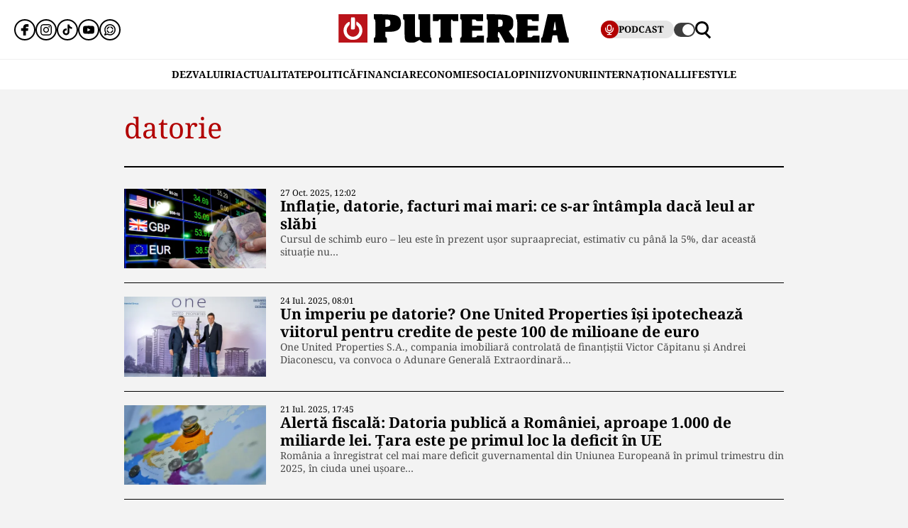

--- FILE ---
content_type: text/html; charset=UTF-8
request_url: https://www.puterea.ro/tag/datorie/
body_size: 17651
content:
<!doctype html>
<html lang="ro">
<head>
    <meta charset="utf-8">
    <meta name="viewport" content="width=device-width, initial-scale=1.0"/>
    <meta name="HandheldFriendly" content="true"/>
    <meta name="MobileOptimized" content="420"/>
    <meta name="theme-color" content="#000000">
    <meta name="referrer" content="origin-when-cross-origin">

    <title>datorie - Puterea.ro</title>
    <link rel="Shortcut Icon" type="image/x-icon" href="/favicon.ico"/>

    <link rel="preconnect" href="https://fonts.gstatic.com" crossorigin>

    <link rel="preload" href="https://fonts.gstatic.com/s/notoserif/v23/ga6daw1J5X9T9RW6j9bNVls-hfgvz8JcMofYTYf0D33Esw.woff2" as="font" type="font/woff2" crossorigin>
    <link rel="preload" href="https://fonts.gstatic.com/s/notoserif/v23/ga6daw1J5X9T9RW6j9bNVls-hfgvz8JcMofYTYf6D30.woff2" as="font" type="font/woff2" crossorigin>
    <link rel="preload" href="https://fonts.gstatic.com/s/notoserif/v23/ga6daw1J5X9T9RW6j9bNVls-hfgvz8JcMofYTYf0D33Esw.woff2" as="font" type="font/woff2" crossorigin>
    <link rel="preload" href="https://fonts.gstatic.com/s/notoserif/v23/ga6daw1J5X9T9RW6j9bNVls-hfgvz8JcMofYTYf6D30.woff2" as="font" type="font/woff2" crossorigin>
    <link rel="preload" href="https://fonts.gstatic.com/s/notoserif/v23/ga6daw1J5X9T9RW6j9bNVls-hfgvz8JcMofYTYf0D33Esw.woff2" as="font" type="font/woff2" crossorigin>
    <link rel="preload" href="https://fonts.gstatic.com/s/notoserif/v23/ga6daw1J5X9T9RW6j9bNVls-hfgvz8JcMofYTYf6D30.woff2" as="font" type="font/woff2" crossorigin>

	<meta name='robots' content='index, follow, max-image-preview:large, max-snippet:-1, max-video-preview:-1' />
	<style>img:is([sizes="auto" i], [sizes^="auto," i]) { contain-intrinsic-size: 3000px 1500px }</style>
	
	<!-- This site is optimized with the Yoast SEO plugin v26.4 - https://yoast.com/wordpress/plugins/seo/ -->
	<link rel="canonical" href="https://www.puterea.ro/tag/datorie/" />
	<meta property="og:locale" content="ro_RO" />
	<meta property="og:type" content="article" />
	<meta property="og:title" content="datorie - Puterea.ro" />
	<meta property="og:url" content="https://www.puterea.ro/tag/datorie/" />
	<meta property="og:site_name" content="Puterea.ro" />
	<meta name="twitter:card" content="summary_large_image" />
	<meta name="twitter:site" content="@ZiarPuterea" />
	<script type="application/ld+json" class="yoast-schema-graph">{"@context":"https://schema.org","@graph":[{"@type":"CollectionPage","@id":"https://www.puterea.ro/tag/datorie/","url":"https://www.puterea.ro/tag/datorie/","name":"datorie - Puterea.ro","isPartOf":{"@id":"https://www.puterea.ro/#website"},"primaryImageOfPage":{"@id":"https://www.puterea.ro/tag/datorie/#primaryimage"},"image":{"@id":"https://www.puterea.ro/tag/datorie/#primaryimage"},"thumbnailUrl":"https://www.puterea.ro/wp-content/uploads/2024/09/Curs-valutar-BNR-pentru-2-iunie-2022-leu-euro-dolar-rubla-criza-lira-sterlina-BNR-principalele-valute.jpg","breadcrumb":{"@id":"https://www.puterea.ro/tag/datorie/#breadcrumb"},"inLanguage":"ro-RO"},{"@type":"ImageObject","inLanguage":"ro-RO","@id":"https://www.puterea.ro/tag/datorie/#primaryimage","url":"https://www.puterea.ro/wp-content/uploads/2024/09/Curs-valutar-BNR-pentru-2-iunie-2022-leu-euro-dolar-rubla-criza-lira-sterlina-BNR-principalele-valute.jpg","contentUrl":"https://www.puterea.ro/wp-content/uploads/2024/09/Curs-valutar-BNR-pentru-2-iunie-2022-leu-euro-dolar-rubla-criza-lira-sterlina-BNR-principalele-valute.jpg","width":1200,"height":800,"caption":"Inflație, datorie, facturi mai mari: ce s-ar întâmpla dacă leul ar slăbi"},{"@type":"BreadcrumbList","@id":"https://www.puterea.ro/tag/datorie/#breadcrumb","itemListElement":[{"@type":"ListItem","position":1,"name":"Home","item":"https://www.puterea.ro/"},{"@type":"ListItem","position":2,"name":"datorie"}]},{"@type":"WebSite","@id":"https://www.puterea.ro/#website","url":"https://www.puterea.ro/","name":"Puterea.ro","description":"Cotidian national","publisher":{"@id":"https://www.puterea.ro/#organization"},"potentialAction":[{"@type":"SearchAction","target":{"@type":"EntryPoint","urlTemplate":"https://www.puterea.ro/?s={search_term_string}"},"query-input":{"@type":"PropertyValueSpecification","valueRequired":true,"valueName":"search_term_string"}}],"inLanguage":"ro-RO"},{"@type":"Organization","@id":"https://www.puterea.ro/#organization","name":"Puterea","url":"https://www.puterea.ro/","logo":{"@type":"ImageObject","inLanguage":"ro-RO","@id":"https://www.puterea.ro/#/schema/logo/image/","url":"https://www.puterea.ro/wp-content/uploads/2020/07/ziarul-puterea-logo.png","contentUrl":"https://www.puterea.ro/wp-content/uploads/2020/07/ziarul-puterea-logo.png","width":600,"height":74,"caption":"Puterea"},"image":{"@id":"https://www.puterea.ro/#/schema/logo/image/"},"sameAs":["https://www.facebook.com/ziarulputerea.ro","https://x.com/ZiarPuterea","https://www.instagram.com/puterea.ro/"]}]}</script>
	<!-- / Yoast SEO plugin. -->


<link rel='dns-prefetch' href='//www.puterea.ro' />
<link rel="alternate" type="application/rss+xml" title="Puterea.ro &raquo; Flux" href="https://www.puterea.ro/feed/" />
<link rel="alternate" type="application/rss+xml" title="Puterea.ro &raquo; Flux comentarii" href="https://www.puterea.ro/comments/feed/" />
<link rel="alternate" type="application/rss+xml" title="Puterea.ro &raquo; Flux etichetă datorie" href="https://www.puterea.ro/tag/datorie/feed/" />
<style id='pdfemb-pdf-embedder-viewer-style-inline-css' type='text/css'>
.wp-block-pdfemb-pdf-embedder-viewer{max-width:none}

</style>
<link rel='stylesheet' id='strawberry-minify-all-css-css' href='https://www.puterea.ro/wp-content/themes/Puterea-twentyfour/assets/css/build/style.css?ver=1757942227' type='text/css' media='all' />
<link rel="https://api.w.org/" href="https://www.puterea.ro/wp-json/" /><link rel="alternate" title="JSON" type="application/json" href="https://www.puterea.ro/wp-json/wp/v2/tags/2940" /><link rel="EditURI" type="application/rsd+xml" title="RSD" href="https://www.puterea.ro/xmlrpc.php?rsd" />
<link rel="icon" href="https://www.puterea.ro/wp-content/uploads/2020/08/cropped-Icon-sit-32x32.png" sizes="32x32" />
<link rel="icon" href="https://www.puterea.ro/wp-content/uploads/2020/08/cropped-Icon-sit-192x192.png" sizes="192x192" />
<link rel="apple-touch-icon" href="https://www.puterea.ro/wp-content/uploads/2020/08/cropped-Icon-sit-180x180.png" />
<meta name="msapplication-TileImage" content="https://www.puterea.ro/wp-content/uploads/2020/08/cropped-Icon-sit-270x270.png" />

    <!-- ANALYTICS -->
	<!-- Google tag (gtag.js) -->
<script data-cfasync="false" async src="https://www.googletagmanager.com/gtag/js?id=G-ZTDXK1R9T3"></script>
<script data-cfasync="false">
    window.dataLayer = window.dataLayer || [];
    function gtag(){dataLayer.push(arguments);}
    gtag('js', new Date());

    gtag('config', 'G-ZTDXK1R9T3');
</script>


	<script data-cfasync="false">
    const document_root = document.querySelector(":root");
    if (window.matchMedia && window.matchMedia('(prefers-color-scheme: dark)').matches) {
        if (window.localStorage.getItem("color-scheme") == "light") {
            document_root.classList.add("light");
        } else {
            document_root.classList.add("dark");
        }
    }
    if (window.localStorage.getItem("color-scheme") == "dark") {
        document_root.classList.add("dark");
    }
</script>
</head>
<body class="archive tag tag-datorie tag-2940 wp-embed-responsive wp-theme-Puterea-twentyfour font-main font-size-13">
    <!-- Breaking news sidebar -->
	<!-- Breaking News :: Inactive Widget  --><!--  :: Inactive Widget  -->    <!-- // Breaking news sidebar -->
<header id="header" class="header font-main">
    <div class="container relative">
        <div class="header__wrapper">
            <div class="left">
                <div class="bars sm:hidden"><label for="pushmenu-open" class="pushmenu-open"><span class="lines"></span></label></div>
                <div class="social xs:hidden">
					<div class="social-icons">
	<ul class="display-flex reset gap-20 justify-left">

					<li><a title="Facebook" class="color-facebook" target="_blank" href="https://www.facebook.com/ziarulputerea.ro">
                <svg xmlns="http://www.w3.org/2000/svg" width="24" height="24" viewBox="0 0 1920 1920"><path fill-rule="evenodd" d="M1168.737 487.897c44.672-41.401 113.824-36.889 118.9-36.663l289.354-.113 6.317-417.504L1539.65 22.9C1511.675 16.02 1426.053 0 1237.324 0 901.268 0 675.425 235.206 675.425 585.137v93.97H337v451.234h338.425V1920h451.234v-789.66h356.7l62.045-451.233H1126.66v-69.152c0-54.937 14.214-96.112 42.078-122.058"/></svg>
			</a></li>					<li><a title="Instagram" class="color-instagram" target="_blank" href="https://www.instagram.com/puterea.ro">
				<svg role="img" xmlns="http://www.w3.org/2000/svg" width="24" height="24" viewBox="0 0 24 24">
					<path d="M12 0C8.74 0 8.333.015 7.053.072 5.775.132 4.905.333 4.14.63c-.789.306-1.459.717-2.126 1.384S.935 3.35.63 4.14C.333 4.905.131 5.775.072 7.053.012 8.333 0 8.74 0 12s.015 3.667.072 4.947c.06 1.277.261 2.148.558 2.913.306.788.717 1.459 1.384 2.126.667.666 1.336 1.079 2.126 1.384.766.296 1.636.499 2.913.558C8.333 23.988 8.74 24 12 24s3.667-.015 4.947-.072c1.277-.06 2.148-.262 2.913-.558.788-.306 1.459-.718 2.126-1.384.666-.667 1.079-1.335 1.384-2.126.296-.765.499-1.636.558-2.913.06-1.28.072-1.687.072-4.947s-.015-3.667-.072-4.947c-.06-1.277-.262-2.149-.558-2.913-.306-.789-.718-1.459-1.384-2.126C21.319 1.347 20.651.935 19.86.63c-.765-.297-1.636-.499-2.913-.558C15.667.012 15.26 0 12 0zm0 2.16c3.203 0 3.585.016 4.85.071 1.17.055 1.805.249 2.227.415.562.217.96.477 1.382.896.419.42.679.819.896 1.381.164.422.36 1.057.413 2.227.057 1.266.07 1.646.07 4.85s-.015 3.585-.074 4.85c-.061 1.17-.256 1.805-.421 2.227-.224.562-.479.96-.899 1.382-.419.419-.824.679-1.38.896-.42.164-1.065.36-2.235.413-1.274.057-1.649.07-4.859.07-3.211 0-3.586-.015-4.859-.074-1.171-.061-1.816-.256-2.236-.421-.569-.224-.96-.479-1.379-.899-.421-.419-.69-.824-.9-1.38-.165-.42-.359-1.065-.42-2.235-.045-1.26-.061-1.649-.061-4.844 0-3.196.016-3.586.061-4.861.061-1.17.255-1.814.42-2.234.21-.57.479-.96.9-1.381.419-.419.81-.689 1.379-.898.42-.166 1.051-.361 2.221-.421 1.275-.045 1.65-.06 4.859-.06l.045.03zm0 3.678c-3.405 0-6.162 2.76-6.162 6.162 0 3.405 2.76 6.162 6.162 6.162 3.405 0 6.162-2.76 6.162-6.162 0-3.405-2.76-6.162-6.162-6.162zM12 16c-2.21 0-4-1.79-4-4s1.79-4 4-4 4 1.79 4 4-1.79 4-4 4zm7.846-10.405c0 .795-.646 1.44-1.44 1.44-.795 0-1.44-.646-1.44-1.44 0-.794.646-1.439 1.44-1.439.793-.001 1.44.645 1.44 1.439z"/>
				</svg>
			</a></li>							<li><a title="Tiktok" class="color-twitter" target="_blank" href="https://www.tiktok.com/@puterea.ro">
                <svg xmlns="http://www.w3.org/2000/svg" width="24" height="24" viewBox="0 0 32 32"><path d="M16.656 1.029c1.637-.025 3.262-.012 4.886-.025a7.762 7.762 0 0 0 2.189 5.213l-.002-.002A8.77 8.77 0 0 0 29 8.45l.028.002v5.036a13.327 13.327 0 0 1-5.331-1.247l.082.034a15.385 15.385 0 0 1-2.077-1.196l.052.034c-.012 3.649.012 7.298-.025 10.934a9.513 9.513 0 0 1-1.707 4.954l.02-.031c-1.652 2.366-4.328 3.919-7.371 4.011h-.014a9.071 9.071 0 0 1-5.139-1.31l.04.023C5.05 28.185 3.32 25.603 3 22.6l-.004-.041a23.163 23.163 0 0 1-.012-1.862c.49-4.779 4.494-8.476 9.361-8.476.547 0 1.083.047 1.604.136l-.056-.008c.025 1.849-.05 3.699-.05 5.548a4.29 4.29 0 0 0-5.465 2.619l-.009.03c-.133.427-.21.918-.21 1.426 0 .206.013.41.037.61l-.002-.024a4.26 4.26 0 0 0 4.382 3.586h-.009a4.198 4.198 0 0 0 3.451-1.994l.01-.018c.267-.372.45-.822.511-1.311l.001-.014c.125-2.237.075-4.461.087-6.698.012-5.036-.012-10.06.025-15.083z"/></svg>
			</a></li>					<li><a title="Youtune" class="color-youtube" target="_blank" href="https://www.youtube.com/@PutereaTV">
				<svg role="img" xmlns="http://www.w3.org/2000/svg" width="24" height="24" viewBox="0 0 24 24">
					<path d="M23.498 6.186a3.016 3.016 0 0 0-2.122-2.136C19.505 3.545 12 3.545 12 3.545s-7.505 0-9.377.505A3.017 3.017 0 0 0 .502 6.186C0 8.07 0 12 0 12s0 3.93.502 5.814a3.016 3.016 0 0 0 2.122 2.136c1.871.505 9.376.505 9.376.505s7.505 0 9.377-.505a3.015 3.015 0 0 0 2.122-2.136C24 15.93 24 12 24 12s0-3.93-.502-5.814zM9.545 15.568V8.432L15.818 12l-6.273 3.568z"/>
				</svg>
			</a></li>				            <li><a title="WhatsApp Channel" target="_blank" href="https://whatsapp.com/channel/0029VapT6Gc7tkjAt6VeAj1G">
                    <svg xmlns="http://www.w3.org/2000/svg" xml:space="preserve" style="fill-rule:evenodd;clip-rule:evenodd;stroke-linejoin:round;stroke-miterlimit:2" width="24" height="24" viewBox="0 0 302 303">
                      <path d="M460.81 83.14c-28.23-28.27-65.78-43.84-105.8-43.86-82.44 0-149.53 67.07-149.57 149.52-.01 26.35 6.88 52.08 19.96 74.75l-20.83 54.86c-5.19 13.69 8.03 27.17 21.81 22.25l57.09-20.42c21.85 11.9 46.45 18.18 71.47 18.19h.06c82.43 0 149.54-67.07 149.57-149.52.02-39.95-15.51-77.51-43.76-105.77Zm-105.8 225.89h-.05c-21.56 0-42.7-5.79-61.15-16.74l-4.39-2.61-45.48 11.93 12.13-44.33-2.85-4.54c-12.03-19.13-18.39-41.23-18.37-63.93.03-66.24 53.93-120.12 120.21-120.12 32.09.01 62.27 12.53 84.95 35.23 22.69 22.71 35.17 52.9 35.16 84.99-.02 66.24-53.93 120.12-120.16 120.12Z" transform="translate(-203.417 -39.28)"/>
                      <path d="M283.3 197.51c-9.95 0-16.98 9.67-14.02 19.17 8.78 28.2 31.03 50.45 59.23 59.23 9.5 2.96 19.17-4.06 19.17-14.02 0-6.47-4.25-12.13-10.43-14.06-18.98-5.93-33.96-20.91-39.89-39.89-1.92-6.18-7.58-10.43-14.06-10.43Zm0-15.34c6.47 0 12.13-4.25 14.06-10.43 5.93-18.98 20.91-33.96 39.89-39.89 6.18-1.93 10.43-7.59 10.43-14.06 0-9.95-9.67-16.98-19.17-14.02-28.2 8.78-50.45 31.03-59.23 59.23-2.95 9.5 4.07 19.17 14.02 19.17Zm144.11 0c9.95 0 16.98-9.67 14.02-19.17-8.78-28.2-31.03-50.45-59.23-59.23-9.5-2.96-19.17 4.06-19.17 14.02 0 6.47 4.25 12.13 10.43 14.06 18.98 5.93 33.96 20.91 39.89 39.89 1.93 6.17 7.58 10.43 14.06 10.43Zm-64.38 79.72c0 9.95 9.67 16.98 19.17 14.02 28.2-8.78 50.45-31.03 59.23-59.23 2.96-9.5-4.06-19.17-14.02-19.17-6.47 0-12.13 4.25-14.06 10.43-5.93 18.98-20.91 33.96-39.89 39.89-6.18 1.93-10.43 7.59-10.43 14.06Z" transform="translate(-203.417 -39.28)"/>
                    </svg>
                </a></li>
		
			</ul>
</div>                </div>
            </div>
            <div class="logo">
                <a href="https://www.puterea.ro/">
					<svg xmlns="http://www.w3.org/2000/svg"  width="375" height="40" viewBox="0 0 6000 740">
    <g id="text" fill="#000000">
        <path d="M920 676c0-55 3-64 20-69 19-5 20-14 20-235s-1-230-20-235c-18-4-20-14-20-73V-3l248 6c308 7 367 21 424 98 30 40 42 126 28 195-24 116-117 164-314 164h-86v71c0 62 2 71 20 76 17 5 20 14 20 69v64H920v-64zm410-371c15-14 20-31 20-72 0-69-22-93-85-93h-45v193l45-6c25-2 55-13 65-22zM1782 720c-57-35-62-61-62-335 0-238-1-245-20-245-18 0-20-7-20-70V0h310v289c0 237 3 291 14 300 8 7 36 11 63 9l48-3 3-227c2-223 2-228-18-228-18 0-20-6-20-70V0h310v305c0 264 2 305 15 305 12 0 15 14 15 65v65h-109c-108 0-108 0-153-35l-46-34-63 34c-58 32-71 35-149 35-68 0-92-4-118-20zM2620 676c0-55 3-64 20-69 19-5 20-14 20-236V140h-25c-18 0-25 5-25 20 0 18-7 20-75 20h-75V0h660v180h-75c-68 0-75-2-75-20 0-13-7-20-20-20-19 0-20 7-20 235 0 202 2 235 15 235 12 0 15 14 15 65v65h-340v-64zM3170 676c0-55 3-64 20-69 19-5 20-14 20-235s-1-230-20-235c-17-4-20-14-20-71V0h600v180h-89c-81 0-90-2-96-20-5-16-15-20-56-20h-49v160h270v130h-270v170h60c53 0 60-2 60-20 0-19 7-20 95-20h95v180h-620v-64zM3860 675c0-51 3-65 15-65 13 0 15-33 15-235s-2-235-15-235c-12 0-15-15-15-71V-3l243 6c307 7 379 25 429 104 20 33 23 51 23 128 0 104-19 148-80 181-19 10-35 20-35 23 0 16 113 171 125 171s15 14 15 65v65h-236l-78-141c-92-165-109-175-114-66-3 62-1 69 18 74 17 5 20 13 20 69v64h-330v-65zm407-371c7-10 13-44 13-75 0-68-20-89-82-89h-38v193l47-6c29-3 52-12 60-23zM4630 675c0-51 3-65 15-65 13 0 15-33 15-234 0-199-2-235-15-240-11-4-15-22-15-71V0h590v180h-90c-83 0-90-1-90-20 0-18-7-20-55-20h-55v160h270v130h-270v170h59c50 0 59-3 64-20 5-18 14-20 96-20h91v180h-610v-65zM5280 675c0-50 3-65 15-65 16 0 19-8 75-255 22-99 50-219 62-267l20-88h377l9 33c5 17 35 153 68 301 48 217 62 270 77 274 14 4 17 16 17 68v64h-259l-11-38c-9-34-30-138-30-148 0-2-27-4-60-4-67 0-60-10-80 118l-12 72h-268v-65zm394-268c-1-4-7-55-14-112-8-58-17-105-20-105-4 0-13 42-19 93-7 50-15 102-18 115-5 22-3 23 33 20 22-2 39-6 38-11z"/>
    </g>
    <path fill="#ba131a" d="M0 370V0h750v740H0V370zm449 249c14-9 13-10-2-5-10 3-46 6-80 7-48 1-56 3-37 9 29 10 96 4 119-11zM179 423c-1-61-2-65-11-36-9 28-4 103 7 103 3 0 5-30 4-67zm410 2c0-16-4-39-9-50-6-14-9 2-9 50s3 64 9 50c5-11 9-33 9-50zm-201-67c14-14 17-215 3-237-5-8-16-11-25-8-13 5-16 25-16 125 0 132 6 152 38 120z"/>
    <g fill="#fff">
        <path d="M289 657C150 605 89 445 156 311c26-51 91-111 121-111 24 0 16 73-11 99-83 78-69 213 29 268 137 77 296-71 229-213-9-19-27-43-41-54-20-16-24-26-21-65l3-47 50 34c153 103 136 338-30 425-41 22-151 27-196 10z"/><path d="M324 387c-2-7-3-78-2-157l3-145 44-3c28-2 47 1 52 10 14 21 11 282-3 296-16 16-87 15-94-1z"/>
    </g>
</svg>                </a>
            </div>
            <div class="right">
				<div class="video sm:padding-right-15 bg-dark-t1 rounded-100">
	<a class="display-flex items-center gap-10 font-weight-700" href="/puterea-tv/">
       <span class="circle-25 bg-red">
          <svg xmlns="http://www.w3.org/2000/svg" fill="#fff" width="16" height="16" viewBox="0 0 24 24"><path d="M12 15a5.006 5.006 0 0 0 5-5V6A5 5 0 0 0 7 6v4a5.006 5.006 0 0 0 5 5ZM9 6a3 3 0 0 1 6 0v4a3 3 0 0 1-6 0Zm-6 4V8a1 1 0 0 1 2 0v2a7 7 0 0 0 14 0V8a1 1 0 0 1 2 0v2a9.011 9.011 0 0 1-8 8.941V21h3a1 1 0 0 1 0 2H8a1 1 0 0 1 0-2h3v-2.059A9.011 9.011 0 0 1 3 10Z"/></svg>
       </span>
		<span class="xs:hidden line-height-100">PODCAST</span>
	</a>
</div>                <div class="theme_switcher switcher"></div>
                <div class="magnifier"><label for="searchbox-open"><span></span></label></div>
            </div>
        </div>
    </div>
    <nav id="main-nav" class="navbar">
        <div class="container">
            <ul class="mdb:font-size-16">
				<li id="menu-item-34169" class="menu-item menu-item-type-taxonomy menu-item-object-category menu-item-34169"><a href="https://www.puterea.ro/dezvaluiri/">DEZVALUIRI</a></li>
<li id="menu-item-1333" class="menu-item menu-item-type-taxonomy menu-item-object-category menu-item-1333"><a href="https://www.puterea.ro/actualitate/">ACTUALITATE</a></li>
<li id="menu-item-4114" class="menu-item menu-item-type-taxonomy menu-item-object-category menu-item-4114"><a href="https://www.puterea.ro/politica/">POLITICĂ</a></li>
<li id="menu-item-358304" class="menu-item menu-item-type-post_type menu-item-object-page menu-item-358304"><a href="https://www.puterea.ro/financiar/">Financiar</a></li>
<li id="menu-item-121" class="menu-item menu-item-type-taxonomy menu-item-object-category menu-item-has-children menu-item-121"><a href="https://www.puterea.ro/economie/">ECONOMIE</a>
<ul class="sub-menu">
	<li id="menu-item-4057" class="menu-item menu-item-type-taxonomy menu-item-object-category menu-item-4057"><a href="https://www.puterea.ro/economie/indicatori-macro/">Indicatori macro</a></li>
	<li id="menu-item-4060" class="menu-item menu-item-type-taxonomy menu-item-object-category menu-item-4060"><a href="https://www.puterea.ro/economie/finante/">Finanțe</a></li>
	<li id="menu-item-4061" class="menu-item menu-item-type-taxonomy menu-item-object-category menu-item-4061"><a href="https://www.puterea.ro/economie/imobiliare/">Imobiliare</a></li>
	<li id="menu-item-4058" class="menu-item menu-item-type-taxonomy menu-item-object-category menu-item-4058"><a href="https://www.puterea.ro/economie/business/">Business</a></li>
	<li id="menu-item-4062" class="menu-item menu-item-type-taxonomy menu-item-object-category menu-item-4062"><a href="https://www.puterea.ro/economie/transporturi/">Transporturi</a></li>
	<li id="menu-item-4059" class="menu-item menu-item-type-taxonomy menu-item-object-category menu-item-4059"><a href="https://www.puterea.ro/economie/energie/">Energie</a></li>
	<li id="menu-item-11011" class="menu-item menu-item-type-taxonomy menu-item-object-category menu-item-11011"><a href="https://www.puterea.ro/economie/agricultura/">Agricultura</a></li>
</ul>
</li>
<li id="menu-item-129" class="menu-item menu-item-type-taxonomy menu-item-object-category menu-item-has-children menu-item-129"><a href="https://www.puterea.ro/social/">SOCIAL</a>
<ul class="sub-menu">
	<li id="menu-item-128" class="menu-item menu-item-type-taxonomy menu-item-object-category menu-item-128"><a href="https://www.puterea.ro/social/sanatate/">Sănătate</a></li>
	<li id="menu-item-122" class="menu-item menu-item-type-taxonomy menu-item-object-category menu-item-122"><a href="https://www.puterea.ro/social/educatie/">Educație</a></li>
	<li id="menu-item-1336" class="menu-item menu-item-type-taxonomy menu-item-object-category menu-item-1336"><a href="https://www.puterea.ro/social/cultura/">Cultură</a></li>
	<li id="menu-item-11014" class="menu-item menu-item-type-taxonomy menu-item-object-category menu-item-11014"><a href="https://www.puterea.ro/social/orasul-meu/">Orașul meu</a></li>
</ul>
</li>
<li id="menu-item-4077" class="menu-item menu-item-type-taxonomy menu-item-object-category menu-item-4077"><a href="https://www.puterea.ro/opinii/">OPINII</a></li>
<li id="menu-item-34173" class="menu-item menu-item-type-taxonomy menu-item-object-category menu-item-34173"><a href="https://www.puterea.ro/bursa-zvonurilor/">ZVONURI</a></li>
<li id="menu-item-4056" class="menu-item menu-item-type-taxonomy menu-item-object-category menu-item-4056"><a href="https://www.puterea.ro/international/">INTERNAȚIONAL</a></li>
<li id="menu-item-192837" class="menu-item menu-item-type-taxonomy menu-item-object-category menu-item-has-children menu-item-192837"><a href="https://www.puterea.ro/lifestyle/">LIFESTYLE</a>
<ul class="sub-menu">
	<li id="menu-item-192840" class="menu-item menu-item-type-taxonomy menu-item-object-category menu-item-192840"><a href="https://www.puterea.ro/lifestyle/horoscop/">Horoscop</a></li>
	<li id="menu-item-217506" class="menu-item menu-item-type-taxonomy menu-item-object-category menu-item-217506"><a href="https://www.puterea.ro/lifestyle/neconventional/">Neconventional</a></li>
	<li id="menu-item-192838" class="menu-item menu-item-type-taxonomy menu-item-object-category menu-item-192838"><a href="https://www.puterea.ro/lifestyle/auto-moto/">Auto</a></li>
	<li id="menu-item-192839" class="menu-item menu-item-type-taxonomy menu-item-object-category menu-item-192839"><a href="https://www.puterea.ro/lifestyle/food/">Food</a></li>
	<li id="menu-item-192842" class="menu-item menu-item-type-taxonomy menu-item-object-category menu-item-192842"><a href="https://www.puterea.ro/lifestyle/shopping/">Shopping</a></li>
	<li id="menu-item-192843" class="menu-item menu-item-type-taxonomy menu-item-object-category menu-item-192843"><a href="https://www.puterea.ro/lifestyle/travel/">Turism</a></li>
</ul>
</li>
            </ul>
        </div>
    </nav>
	<!-- Module: PushMenu -->
<input type="checkbox" id="pushmenu-open">
<div id="pushmenu">
    <div class="modalbox modalbox--pushmenu">
        <label class="modalbox__close" for="pushmenu-open">
            <svg xmlns="http://www.w3.org/2000/svg" width="20" height="20" viewBox="0 0 24 24"><g fill="none" fill-rule="evenodd"><path d="M0 0h24v24H0z"/><path stroke="#0C0310" stroke-linecap="round" stroke-width="2" d="M17 7 7 17M7 7l10 10"/></g></svg>
        </label>
        <div class="modalbox__content height-100p">

            <div class="searchbox">
                <form action="/" class="form">
                    <input placeholder="Introdu cuvântul căutat" class="input" name="s" type="text">
                    <button class="button" type="submit">
                        <svg xmlns="http://www.w3.org/2000/svg" xml:space="preserve" viewBox="0 0 410.587 410.588"><path d="m410.587 371.351-50.044-50.044-39.866-39.866c20.505-28.842 32.685-63.996 32.685-102.009 0-97.424-79.263-176.687-176.684-176.687C79.251 2.745 0 82.008 0 179.432c0 97.423 79.251 176.675 176.678 176.675 40.698 0 78.116-13.963 108.01-37.167l68.508 68.508c.841.841 1.784 1.509 2.705 2.207l18.194 18.188 36.492-36.492zm-233.898-56.803c-74.503-.006-135.111-60.622-135.111-135.111 0-74.5 60.614-135.108 135.111-135.108 74.498 0 135.108 60.608 135.108 135.108 0 30.998-10.59 59.507-28.218 82.333-5.833 7.537-12.374 14.49-19.642 20.654-23.563 19.985-53.997 32.124-87.248 32.124z"/></svg>
                    </button>
                </form>
            </div>

            <nav class="navbar navbar--center mg-bottom-30">
                <ul class="xs:font-size-21 sm:font-size-23 font-titles text-uppercase">
					<li class="menu-item menu-item-type-taxonomy menu-item-object-category menu-item-34169"><a href="https://www.puterea.ro/dezvaluiri/">DEZVALUIRI</a></li>
<li class="menu-item menu-item-type-taxonomy menu-item-object-category menu-item-1333"><a href="https://www.puterea.ro/actualitate/">ACTUALITATE</a></li>
<li class="menu-item menu-item-type-taxonomy menu-item-object-category menu-item-4114"><a href="https://www.puterea.ro/politica/">POLITICĂ</a></li>
<li class="menu-item menu-item-type-post_type menu-item-object-page menu-item-358304"><a href="https://www.puterea.ro/financiar/">Financiar</a></li>
<li class="menu-item menu-item-type-taxonomy menu-item-object-category menu-item-has-children menu-item-121"><a href="https://www.puterea.ro/economie/">ECONOMIE</a>
<ul class="sub-menu">
	<li class="menu-item menu-item-type-taxonomy menu-item-object-category menu-item-4057"><a href="https://www.puterea.ro/economie/indicatori-macro/">Indicatori macro</a></li>
	<li class="menu-item menu-item-type-taxonomy menu-item-object-category menu-item-4060"><a href="https://www.puterea.ro/economie/finante/">Finanțe</a></li>
	<li class="menu-item menu-item-type-taxonomy menu-item-object-category menu-item-4061"><a href="https://www.puterea.ro/economie/imobiliare/">Imobiliare</a></li>
	<li class="menu-item menu-item-type-taxonomy menu-item-object-category menu-item-4058"><a href="https://www.puterea.ro/economie/business/">Business</a></li>
	<li class="menu-item menu-item-type-taxonomy menu-item-object-category menu-item-4062"><a href="https://www.puterea.ro/economie/transporturi/">Transporturi</a></li>
	<li class="menu-item menu-item-type-taxonomy menu-item-object-category menu-item-4059"><a href="https://www.puterea.ro/economie/energie/">Energie</a></li>
	<li class="menu-item menu-item-type-taxonomy menu-item-object-category menu-item-11011"><a href="https://www.puterea.ro/economie/agricultura/">Agricultura</a></li>
</ul>
</li>
<li class="menu-item menu-item-type-taxonomy menu-item-object-category menu-item-has-children menu-item-129"><a href="https://www.puterea.ro/social/">SOCIAL</a>
<ul class="sub-menu">
	<li class="menu-item menu-item-type-taxonomy menu-item-object-category menu-item-128"><a href="https://www.puterea.ro/social/sanatate/">Sănătate</a></li>
	<li class="menu-item menu-item-type-taxonomy menu-item-object-category menu-item-122"><a href="https://www.puterea.ro/social/educatie/">Educație</a></li>
	<li class="menu-item menu-item-type-taxonomy menu-item-object-category menu-item-1336"><a href="https://www.puterea.ro/social/cultura/">Cultură</a></li>
	<li class="menu-item menu-item-type-taxonomy menu-item-object-category menu-item-11014"><a href="https://www.puterea.ro/social/orasul-meu/">Orașul meu</a></li>
</ul>
</li>
<li class="menu-item menu-item-type-taxonomy menu-item-object-category menu-item-4077"><a href="https://www.puterea.ro/opinii/">OPINII</a></li>
<li class="menu-item menu-item-type-taxonomy menu-item-object-category menu-item-34173"><a href="https://www.puterea.ro/bursa-zvonurilor/">ZVONURI</a></li>
<li class="menu-item menu-item-type-taxonomy menu-item-object-category menu-item-4056"><a href="https://www.puterea.ro/international/">INTERNAȚIONAL</a></li>
<li class="menu-item menu-item-type-taxonomy menu-item-object-category menu-item-has-children menu-item-192837"><a href="https://www.puterea.ro/lifestyle/">LIFESTYLE</a>
<ul class="sub-menu">
	<li class="menu-item menu-item-type-taxonomy menu-item-object-category menu-item-192840"><a href="https://www.puterea.ro/lifestyle/horoscop/">Horoscop</a></li>
	<li class="menu-item menu-item-type-taxonomy menu-item-object-category menu-item-217506"><a href="https://www.puterea.ro/lifestyle/neconventional/">Neconventional</a></li>
	<li class="menu-item menu-item-type-taxonomy menu-item-object-category menu-item-192838"><a href="https://www.puterea.ro/lifestyle/auto-moto/">Auto</a></li>
	<li class="menu-item menu-item-type-taxonomy menu-item-object-category menu-item-192839"><a href="https://www.puterea.ro/lifestyle/food/">Food</a></li>
	<li class="menu-item menu-item-type-taxonomy menu-item-object-category menu-item-192842"><a href="https://www.puterea.ro/lifestyle/shopping/">Shopping</a></li>
	<li class="menu-item menu-item-type-taxonomy menu-item-object-category menu-item-192843"><a href="https://www.puterea.ro/lifestyle/travel/">Turism</a></li>
</ul>
</li>
                </ul>
            </nav>

            <nav class="navbar navbar--center">
                <ul class="xs:font-size-16 sm:font-size-18 line-height-120 text-uppercase">
					<li id="menu-item-124278" class="menu-item menu-item-type-post_type menu-item-object-page menu-item-124278"><a href="https://www.puterea.ro/termeni-si-conditii/">TOS</a></li>
<li id="menu-item-124280" class="menu-item menu-item-type-post_type menu-item-object-page menu-item-124280"><a href="https://www.puterea.ro/politica-cookies/">Politica Cookies</a></li>
<li id="menu-item-124279" class="menu-item menu-item-type-post_type menu-item-object-page menu-item-124279"><a href="https://www.puterea.ro/protectia-datelor-personale/">Protecția datelor personale</a></li>
<li id="menu-item-124277" class="menu-item menu-item-type-post_type menu-item-object-page menu-item-124277"><a href="https://www.puterea.ro/despre-noi/">Despre Noi</a></li>
<li id="menu-item-124276" class="menu-item menu-item-type-post_type menu-item-object-page menu-item-124276"><a href="https://www.puterea.ro/publicitate/">Publicitate</a></li>
<li id="menu-item-148732" class="menu-item menu-item-type-custom menu-item-object-custom menu-item-148732"><a href="https://www.puterea.ro/echipa/">Echipa</a></li>
                </ul>
            </nav>
        </div>

		    </div>
</div>
<!-- Pushmenu End --></header>

    <div class="container condensed smb:padding-x-30">
        <div class="archive__wrapper xs:max-width-350 xs:mg-x-auto">
			
<div class="archive__intro">
	    <h1 class="title">datorie</h1>
		</div>            <div class="arcive__articles">
                <div class="articles overflow-hidden divide-x-40">
					                        <div class="article sm:display-flex">
                            <div class="article__media sm:width-200 xs:mg-bottom-10 sm:mg-right-20">
                                <a href="https://www.puterea.ro/inflatie-datorie-facturi-mai-mari-ce-s-ar-intampla-daca-leul-ar-slabi/">
									
<picture>
<source type='image/webp' media='(max-width:500px)' srcset='https://media.puterea.ro/x3jDQJ1sbg4B7H_aIjeVEGELWK8=/420x236/smart/filters:contrast(5):format(webp):quality(80)/https://www.puterea.ro/wp-content/uploads/2024/09/Curs-valutar-BNR-pentru-2-iunie-2022-leu-euro-dolar-rubla-criza-lira-sterlina-BNR-principalele-valute-1024x683.jpg'>
<source type='image/jpeg' media='(max-width:500px)' srcset='https://media.puterea.ro/iKizLwg-Cx2hkg-_BoYY9qt_bCg=/420x236/smart/filters:contrast(5):format(jpeg):quality(80)/https://www.puterea.ro/wp-content/uploads/2024/09/Curs-valutar-BNR-pentru-2-iunie-2022-leu-euro-dolar-rubla-criza-lira-sterlina-BNR-principalele-valute-1024x683.jpg'>
<source type='image/webp' media='(max-width:768px)' srcset='https://media.puterea.ro/oPHRNBxkdPOw8am_ALMt_iC3g5c=/220x124/smart/filters:contrast(5):format(webp):quality(80)/https://www.puterea.ro/wp-content/uploads/2024/09/Curs-valutar-BNR-pentru-2-iunie-2022-leu-euro-dolar-rubla-criza-lira-sterlina-BNR-principalele-valute-1024x683.jpg'>
<source type='image/jpeg' media='(max-width:768px)' srcset='https://media.puterea.ro/7QZh2Vc-M6qyCaguEQE-tSbY3lk=/220x124/smart/filters:contrast(5):format(jpeg):quality(80)/https://www.puterea.ro/wp-content/uploads/2024/09/Curs-valutar-BNR-pentru-2-iunie-2022-leu-euro-dolar-rubla-criza-lira-sterlina-BNR-principalele-valute-1024x683.jpg'>
<source type='image/webp' media='(min-width:769px)' srcset='https://media.puterea.ro/7ODyyOgjCvkrfmZdSnmZ66kJ6CE=/450x253/smart/filters:contrast(5):format(webp):quality(80)/https://www.puterea.ro/wp-content/uploads/2024/09/Curs-valutar-BNR-pentru-2-iunie-2022-leu-euro-dolar-rubla-criza-lira-sterlina-BNR-principalele-valute-1024x683.jpg'>
<source type='image/jpeg' media='(min-width:769px)' srcset='https://media.puterea.ro/806K-pV-Sdry_ZhLl65lADsSSv0=/450x253/smart/filters:contrast(5):format(jpeg):quality(80)/https://www.puterea.ro/wp-content/uploads/2024/09/Curs-valutar-BNR-pentru-2-iunie-2022-leu-euro-dolar-rubla-criza-lira-sterlina-BNR-principalele-valute-1024x683.jpg'>
<img loading="lazy" width="450"  height="253" src="https://media.puterea.ro/vyFTUBdeFy5YnGyWSp2Ed8XjyV4=/450x253/smart/filters:contrast(5):format(webp):quality(80)/https://www.puterea.ro/wp-content/uploads/2024/09/Curs-valutar-BNR-pentru-2-iunie-2022-leu-euro-dolar-rubla-criza-lira-sterlina-BNR-principalele-valute.jpg" alt="Inflație, datorie, facturi mai mari: ce s-ar întâmpla dacă leul ar slăbi" >
</picture>
                                </a>
                            </div>
                            <div class="article__content display-flex flex-col gap-10">
								                                <div class="article__eyebrow display-flex gap-20">
                                    <div>27 oct. 2025, 12:02</div>
                                </div>
                                <h3 class="font-titles font-size-21 font-weight-700">
                                    <a href="https://www.puterea.ro/inflatie-datorie-facturi-mai-mari-ce-s-ar-intampla-daca-leul-ar-slabi/">Inflație, datorie, facturi mai mari: ce s-ar întâmpla dacă leul ar slăbi</a>
                                </h3>

                                <div class="article__excerpt font-main font-size-14 line-height-130">
									Cursul de schimb euro – leu este în prezent ușor supraapreciat, estimativ cu până la 5%, dar această situație nu&hellip;                                </div>
                            </div>

                        </div>
						                        <div class="article sm:display-flex">
                            <div class="article__media sm:width-200 xs:mg-bottom-10 sm:mg-right-20">
                                <a href="https://www.puterea.ro/un-imperiu-pe-datorie-one-united-properties-isi-ipotecheaza-viitorul-pentru-credite-de-peste-100-de-milioane-de-euro/">
									
<picture>
<source type='image/webp' media='(max-width:500px)' srcset='https://media.puterea.ro/os1AkTIq_nQ5Y_Pnv0uprFdEAdQ=/420x236/smart/filters:contrast(5):format(webp):quality(80)/https://www.puterea.ro/wp-content/uploads/2024/04/one-united-properties-1024x682.jpg'>
<source type='image/jpeg' media='(max-width:500px)' srcset='https://media.puterea.ro/iphHTRuMeiccWv-1gLhrTMR3w6o=/420x236/smart/filters:contrast(5):format(jpeg):quality(80)/https://www.puterea.ro/wp-content/uploads/2024/04/one-united-properties-1024x682.jpg'>
<source type='image/webp' media='(max-width:768px)' srcset='https://media.puterea.ro/KNDnK5zcfFIKonPh1uTUFv7CXbg=/220x124/smart/filters:contrast(5):format(webp):quality(80)/https://www.puterea.ro/wp-content/uploads/2024/04/one-united-properties-1024x682.jpg'>
<source type='image/jpeg' media='(max-width:768px)' srcset='https://media.puterea.ro/4fTAiMvCbd089oNaUJWkFjYgedA=/220x124/smart/filters:contrast(5):format(jpeg):quality(80)/https://www.puterea.ro/wp-content/uploads/2024/04/one-united-properties-1024x682.jpg'>
<source type='image/webp' media='(min-width:769px)' srcset='https://media.puterea.ro/SJ6KEglA0mziHNDBe9LQmIMeVRg=/450x253/smart/filters:contrast(5):format(webp):quality(80)/https://www.puterea.ro/wp-content/uploads/2024/04/one-united-properties-1024x682.jpg'>
<source type='image/jpeg' media='(min-width:769px)' srcset='https://media.puterea.ro/7_GeEtkOof6qsKnOVc1Ez4DclIg=/450x253/smart/filters:contrast(5):format(jpeg):quality(80)/https://www.puterea.ro/wp-content/uploads/2024/04/one-united-properties-1024x682.jpg'>
<img loading="lazy" width="450"  height="253" src="https://media.puterea.ro/I2_Deg-92EswNRxwUSRpIDk_iBs=/450x253/smart/filters:contrast(5):format(webp):quality(80)/https://www.puterea.ro/wp-content/uploads/2024/04/one-united-properties.jpg" alt="Un imperiu pe datorie? One United Properties își ipotechează viitorul pentru credite de peste 100 de milioane de euro" >
</picture>
                                </a>
                            </div>
                            <div class="article__content display-flex flex-col gap-10">
								                                <div class="article__eyebrow display-flex gap-20">
                                    <div>24 iul. 2025, 08:01</div>
                                </div>
                                <h3 class="font-titles font-size-21 font-weight-700">
                                    <a href="https://www.puterea.ro/un-imperiu-pe-datorie-one-united-properties-isi-ipotecheaza-viitorul-pentru-credite-de-peste-100-de-milioane-de-euro/">Un imperiu pe datorie? One United Properties își ipotechează viitorul pentru credite de peste 100 de milioane de euro</a>
                                </h3>

                                <div class="article__excerpt font-main font-size-14 line-height-130">
									One United Properties S.A., compania imobiliară controlată de finanțiștii Victor Căpitanu și Andrei Diaconescu, va convoca o Adunare Generală Extraordinară&hellip;                                </div>
                            </div>

                        </div>
						                        <div class="article sm:display-flex">
                            <div class="article__media sm:width-200 xs:mg-bottom-10 sm:mg-right-20">
                                <a href="https://www.puterea.ro/alerta-fiscala-datoria-publica-a-romaniei-de-aproape-1-000-de-miliarde-lei-tara-este-pe-primul-loc-la-deficit-in-ue/">
									
<picture>
<source type='image/webp' media='(max-width:500px)' srcset='https://media.puterea.ro/kgEkqv4VeXKHwDmfFSh8Nj0TOPQ=/420x236/smart/filters:contrast(5):format(webp):quality(80)/https://www.puterea.ro/wp-content/uploads/2024/08/Datoria-publica-a-Romaniei-1024x636.jpeg'>
<source type='image/jpeg' media='(max-width:500px)' srcset='https://media.puterea.ro/zzdi7E_7-1BQPxL6nfDHvot5w40=/420x236/smart/filters:contrast(5):format(jpeg):quality(80)/https://www.puterea.ro/wp-content/uploads/2024/08/Datoria-publica-a-Romaniei-1024x636.jpeg'>
<source type='image/webp' media='(max-width:768px)' srcset='https://media.puterea.ro/ypFMQFzMjjUFrdFDz3v0ZiyQ7Js=/220x124/smart/filters:contrast(5):format(webp):quality(80)/https://www.puterea.ro/wp-content/uploads/2024/08/Datoria-publica-a-Romaniei-1024x636.jpeg'>
<source type='image/jpeg' media='(max-width:768px)' srcset='https://media.puterea.ro/G5hgmfJRe_SF7XZvTYG8kMXPr00=/220x124/smart/filters:contrast(5):format(jpeg):quality(80)/https://www.puterea.ro/wp-content/uploads/2024/08/Datoria-publica-a-Romaniei-1024x636.jpeg'>
<source type='image/webp' media='(min-width:769px)' srcset='https://media.puterea.ro/I16LjiHxCGCUQG1O-vmiHWfmAEs=/450x253/smart/filters:contrast(5):format(webp):quality(80)/https://www.puterea.ro/wp-content/uploads/2024/08/Datoria-publica-a-Romaniei-1024x636.jpeg'>
<source type='image/jpeg' media='(min-width:769px)' srcset='https://media.puterea.ro/JGq8i_F4xpmxuI4mZusVYnE_ot8=/450x253/smart/filters:contrast(5):format(jpeg):quality(80)/https://www.puterea.ro/wp-content/uploads/2024/08/Datoria-publica-a-Romaniei-1024x636.jpeg'>
<img loading="lazy" width="450"  height="253" src="https://media.puterea.ro/uYzMLYUIer4j6xT2kloddTqG1rc=/450x253/smart/filters:contrast(5):format(webp):quality(80)/https://www.puterea.ro/wp-content/uploads/2024/08/Datoria-publica-a-Romaniei.jpeg" alt="Alertă fiscală: Datoria publică a României, aproape 1.000 de miliarde lei. Țara este pe primul loc la deficit în UE" >
</picture>
                                </a>
                            </div>
                            <div class="article__content display-flex flex-col gap-10">
								                                <div class="article__eyebrow display-flex gap-20">
                                    <div>21 iul. 2025, 17:45</div>
                                </div>
                                <h3 class="font-titles font-size-21 font-weight-700">
                                    <a href="https://www.puterea.ro/alerta-fiscala-datoria-publica-a-romaniei-de-aproape-1-000-de-miliarde-lei-tara-este-pe-primul-loc-la-deficit-in-ue/">Alertă fiscală: Datoria publică a României, aproape 1.000 de miliarde lei. Țara este pe primul loc la deficit în UE</a>
                                </h3>

                                <div class="article__excerpt font-main font-size-14 line-height-130">
									România a înregistrat cel mai mare deficit guvernamental din Uniunea Europeană în primul trimestru din 2025, în ciuda unei ușoare&hellip;                                </div>
                            </div>

                        </div>
						                        <div class="article sm:display-flex">
                            <div class="article__media sm:width-200 xs:mg-bottom-10 sm:mg-right-20">
                                <a href="https://www.puterea.ro/se-intampla-si-la-case-mai-mari-sua-noua-tinta-a-agentiilor-de-rating/">
									
<picture>
<source type='image/webp' media='(max-width:500px)' srcset='https://media.puterea.ro/g4TtEilxUUYWn0_vzoSIiE45RKs=/420x236/smart/filters:contrast(5):format(webp):quality(80)/https://www.puterea.ro/wp-content/uploads/2025/03/money-4385125_1280-1024x566.jpg'>
<source type='image/jpeg' media='(max-width:500px)' srcset='https://media.puterea.ro/FR4uncpLjgQ4jdKKEM8KJJE4bfM=/420x236/smart/filters:contrast(5):format(jpeg):quality(80)/https://www.puterea.ro/wp-content/uploads/2025/03/money-4385125_1280-1024x566.jpg'>
<source type='image/webp' media='(max-width:768px)' srcset='https://media.puterea.ro/5xZWQlUy5ZeMjgbLbkv8QtNLz4s=/220x124/smart/filters:contrast(5):format(webp):quality(80)/https://www.puterea.ro/wp-content/uploads/2025/03/money-4385125_1280-1024x566.jpg'>
<source type='image/jpeg' media='(max-width:768px)' srcset='https://media.puterea.ro/A_t6sgk0izbAxSKrBCbpi07pKhI=/220x124/smart/filters:contrast(5):format(jpeg):quality(80)/https://www.puterea.ro/wp-content/uploads/2025/03/money-4385125_1280-1024x566.jpg'>
<source type='image/webp' media='(min-width:769px)' srcset='https://media.puterea.ro/F7FFIUPcXkNW-7lIgYwmuCpFbPU=/450x253/smart/filters:contrast(5):format(webp):quality(80)/https://www.puterea.ro/wp-content/uploads/2025/03/money-4385125_1280-1024x566.jpg'>
<source type='image/jpeg' media='(min-width:769px)' srcset='https://media.puterea.ro/W23VP8xKlNrKjlCVrbn0r2RGfhI=/450x253/smart/filters:contrast(5):format(jpeg):quality(80)/https://www.puterea.ro/wp-content/uploads/2025/03/money-4385125_1280-1024x566.jpg'>
<img loading="lazy" width="450"  height="253" src="https://media.puterea.ro/97q8KHtNfDTHeP092kc_kmPckxw=/450x253/smart/filters:contrast(5):format(webp):quality(80)/https://www.puterea.ro/wp-content/uploads/2025/03/money-4385125_1280.jpg" alt="Se întâmplă şi la case mai mari! SUA, noua ţintă a agenţiilor de rating" >
</picture>
                                </a>
                            </div>
                            <div class="article__content display-flex flex-col gap-10">
								                                <div class="article__eyebrow display-flex gap-20">
                                    <div>26 mart. 2025, 14:32</div>
                                </div>
                                <h3 class="font-titles font-size-21 font-weight-700">
                                    <a href="https://www.puterea.ro/se-intampla-si-la-case-mai-mari-sua-noua-tinta-a-agentiilor-de-rating/">Se întâmplă şi la case mai mari! SUA, noua ţintă a agenţiilor de rating</a>
                                </h3>

                                <div class="article__excerpt font-main font-size-14 line-height-130">
									Agenția de rating Moody&#8217;s a anunţat marți că soliditatea finanţelor publice ale Statelor Unite este pe calea scăderii continue, pe&hellip;                                </div>
                            </div>

                        </div>
						                        <div class="article sm:display-flex">
                            <div class="article__media sm:width-200 xs:mg-bottom-10 sm:mg-right-20">
                                <a href="https://www.puterea.ro/populatia-concureaza-puternic-bancile-sa-imprumute-statul-la-cat-a-ajuns-datoria-statului-roman-fata-de-populatie/">
									
<picture>
<source type='image/webp' media='(max-width:500px)' srcset='https://media.puterea.ro/NJeNBUDKI5I5Gs1khSyUhVVWOEA=/420x236/smart/filters:contrast(5):format(webp):quality(80)/https://www.puterea.ro/wp-content/uploads/2025/02/money-6934763_1280-1024x554.jpg'>
<source type='image/jpeg' media='(max-width:500px)' srcset='https://media.puterea.ro/uJD5YyB_-quH6OKUbkUV-4YwAFU=/420x236/smart/filters:contrast(5):format(jpeg):quality(80)/https://www.puterea.ro/wp-content/uploads/2025/02/money-6934763_1280-1024x554.jpg'>
<source type='image/webp' media='(max-width:768px)' srcset='https://media.puterea.ro/jmLdOek--ZqEMkahebJ4cuYvPFU=/220x124/smart/filters:contrast(5):format(webp):quality(80)/https://www.puterea.ro/wp-content/uploads/2025/02/money-6934763_1280-1024x554.jpg'>
<source type='image/jpeg' media='(max-width:768px)' srcset='https://media.puterea.ro/W-NG9lIezkFWWFbdZxi-8Mh2DuE=/220x124/smart/filters:contrast(5):format(jpeg):quality(80)/https://www.puterea.ro/wp-content/uploads/2025/02/money-6934763_1280-1024x554.jpg'>
<source type='image/webp' media='(min-width:769px)' srcset='https://media.puterea.ro/wbERbd8IgG9RTNSa3tUFO5-K6VQ=/450x253/smart/filters:contrast(5):format(webp):quality(80)/https://www.puterea.ro/wp-content/uploads/2025/02/money-6934763_1280-1024x554.jpg'>
<source type='image/jpeg' media='(min-width:769px)' srcset='https://media.puterea.ro/_5L2Mdu43L2h9Pcg0Rj3crCS_do=/450x253/smart/filters:contrast(5):format(jpeg):quality(80)/https://www.puterea.ro/wp-content/uploads/2025/02/money-6934763_1280-1024x554.jpg'>
<img loading="lazy" width="450"  height="253" src="https://media.puterea.ro/ZH_oTW-el_wjb3wccY94tgzLA1U=/450x253/smart/filters:contrast(5):format(webp):quality(80)/https://www.puterea.ro/wp-content/uploads/2025/02/money-6934763_1280.jpg" alt="Populaţia concurează puternic băncile să împrumute statul. La cât a ajuns datoria statului român faţă de populaţie" >
</picture>
                                </a>
                            </div>
                            <div class="article__content display-flex flex-col gap-10">
								                                <div class="article__eyebrow display-flex gap-20">
                                    <div>24 feb. 2025, 13:37</div>
                                </div>
                                <h3 class="font-titles font-size-21 font-weight-700">
                                    <a href="https://www.puterea.ro/populatia-concureaza-puternic-bancile-sa-imprumute-statul-la-cat-a-ajuns-datoria-statului-roman-fata-de-populatie/">Populaţia concurează puternic băncile să împrumute statul. La cât a ajuns datoria statului român faţă de populaţie</a>
                                </h3>

                                <div class="article__excerpt font-main font-size-14 line-height-130">
									Populaţia concurează puternic băncile comerciale ca să împrumute statul român, prin emisiunile de titluri de stat Tezaur şi Fidelis. În&hellip;                                </div>
                            </div>

                        </div>
						                        <div class="article sm:display-flex">
                            <div class="article__media sm:width-200 xs:mg-bottom-10 sm:mg-right-20">
                                <a href="https://www.puterea.ro/statistici-bnr-de-inceput-de-an-2024-datoria-statului-in-moneda-nationala-se-ridica-la-444283-miliarde-lei/">
									
<picture>
<source type='image/webp' media='(max-width:500px)' srcset='https://media.puterea.ro/-nF5xY0EgAI2x2EfVc4XAKOwzss=/420x236/smart/filters:contrast(5):format(webp):quality(80)/https://www.puterea.ro/wp-content/uploads/2025/01/bnr-1-1024x576.webp'>
<source type='image/jpeg' media='(max-width:500px)' srcset='https://media.puterea.ro/ZL5vC97k3YypSEg6An9CXtGi7fY=/420x236/smart/filters:contrast(5):format(jpeg):quality(80)/https://www.puterea.ro/wp-content/uploads/2025/01/bnr-1-1024x576.webp'>
<source type='image/webp' media='(max-width:768px)' srcset='https://media.puterea.ro/UmZjjAri8hhu_D9aiZNaM4xzoik=/220x124/smart/filters:contrast(5):format(webp):quality(80)/https://www.puterea.ro/wp-content/uploads/2025/01/bnr-1-1024x576.webp'>
<source type='image/jpeg' media='(max-width:768px)' srcset='https://media.puterea.ro/p4CCRry07ONGPePqOTCByo-X_hg=/220x124/smart/filters:contrast(5):format(jpeg):quality(80)/https://www.puterea.ro/wp-content/uploads/2025/01/bnr-1-1024x576.webp'>
<source type='image/webp' media='(min-width:769px)' srcset='https://media.puterea.ro/N3aSiSSf2ZtOzJrpWPXXIgf_OIY=/450x253/smart/filters:contrast(5):format(webp):quality(80)/https://www.puterea.ro/wp-content/uploads/2025/01/bnr-1-1024x576.webp'>
<source type='image/jpeg' media='(min-width:769px)' srcset='https://media.puterea.ro/FONE-ycHIAH3kvzPt9BGqhECZ2U=/450x253/smart/filters:contrast(5):format(jpeg):quality(80)/https://www.puterea.ro/wp-content/uploads/2025/01/bnr-1-1024x576.webp'>
<img loading="lazy" width="450"  height="253" src="https://media.puterea.ro/8vCeBbZ1Rk8Z1vGcVvfWBGkdXYY=/450x253/smart/filters:contrast(5):format(webp):quality(80)/https://www.puterea.ro/wp-content/uploads/2025/01/bnr-1.webp" alt="Statistici BNR de început de an: Datoria în moneda naţională se ridică la 444,283 miliarde lei" >
</picture>
                                </a>
                            </div>
                            <div class="article__content display-flex flex-col gap-10">
								                                <div class="article__eyebrow display-flex gap-20">
                                    <div>02 ian. 2025, 12:28</div>
                                </div>
                                <h3 class="font-titles font-size-21 font-weight-700">
                                    <a href="https://www.puterea.ro/statistici-bnr-de-inceput-de-an-2024-datoria-statului-in-moneda-nationala-se-ridica-la-444283-miliarde-lei/">Statistici BNR de început de an: Datoria în moneda naţională se ridică la 444,283 miliarde lei</a>
                                </h3>

                                <div class="article__excerpt font-main font-size-14 line-height-130">
									Statisticile de început de an, publicate de Banca Națională a României (BNR), arată o creștere a datoriei Statului, în lei,&hellip;                                </div>
                            </div>

                        </div>
						                        <div class="article sm:display-flex">
                            <div class="article__media sm:width-200 xs:mg-bottom-10 sm:mg-right-20">
                                <a href="https://www.puterea.ro/zici-ca-sunt-saraci-dar-isi-platesc-datoriile-inainte-de-scadenta/">
									
<picture>
<source type='image/webp' media='(max-width:500px)' srcset='https://media.puterea.ro/0hhK2MCtZRMQ-Pou6_L2T9pb0fU=/420x236/smart/filters:contrast(5):format(webp):quality(80)/https://www.puterea.ro/wp-content/uploads/2024/06/GRECIA-SANTORINI-456787654-672x420-1.webp'>
<source type='image/jpeg' media='(max-width:500px)' srcset='https://media.puterea.ro/J5idd0Cd2hJCb_21YZ_xCF6ZBEY=/420x236/smart/filters:contrast(5):format(jpeg):quality(80)/https://www.puterea.ro/wp-content/uploads/2024/06/GRECIA-SANTORINI-456787654-672x420-1.webp'>
<source type='image/webp' media='(max-width:768px)' srcset='https://media.puterea.ro/eVADysFBVU2S7V_NQdB2wqi9SWo=/220x124/smart/filters:contrast(5):format(webp):quality(80)/https://www.puterea.ro/wp-content/uploads/2024/06/GRECIA-SANTORINI-456787654-672x420-1.webp'>
<source type='image/jpeg' media='(max-width:768px)' srcset='https://media.puterea.ro/O60rZAf1OW2BIlMP4Ao5WtHRUmw=/220x124/smart/filters:contrast(5):format(jpeg):quality(80)/https://www.puterea.ro/wp-content/uploads/2024/06/GRECIA-SANTORINI-456787654-672x420-1.webp'>
<source type='image/webp' media='(min-width:769px)' srcset='https://media.puterea.ro/zvZdbSoM5MV6dcT5y6dnuUaBk3M=/450x253/smart/filters:contrast(5):format(webp):quality(80)/https://www.puterea.ro/wp-content/uploads/2024/06/GRECIA-SANTORINI-456787654-672x420-1.webp'>
<source type='image/jpeg' media='(min-width:769px)' srcset='https://media.puterea.ro/l-setq-oti3aO7zO_9KwCYbThok=/450x253/smart/filters:contrast(5):format(jpeg):quality(80)/https://www.puterea.ro/wp-content/uploads/2024/06/GRECIA-SANTORINI-456787654-672x420-1.webp'>
<img loading="lazy" width="450"  height="253" src="https://media.puterea.ro/zvZdbSoM5MV6dcT5y6dnuUaBk3M=/450x253/smart/filters:contrast(5):format(webp):quality(80)/https://www.puterea.ro/wp-content/uploads/2024/06/GRECIA-SANTORINI-456787654-672x420-1.webp" alt="Zici că sunt săraci, dar își plătesc datoriile înainte de scadență" >
</picture>
                                </a>
                            </div>
                            <div class="article__content display-flex flex-col gap-10">
								                                <div class="article__eyebrow display-flex gap-20">
                                    <div>13 iun. 2024, 13:17</div>
                                </div>
                                <h3 class="font-titles font-size-21 font-weight-700">
                                    <a href="https://www.puterea.ro/zici-ca-sunt-saraci-dar-isi-platesc-datoriile-inainte-de-scadenta/">Zici că sunt săraci, dar își plătesc datoriile înainte de scadență</a>
                                </h3>

                                <div class="article__excerpt font-main font-size-14 line-height-130">
									Grecia, țară mult căinată a Uniunii Europene, devenită ,,lanterna roșie comunitară&#8221;, după crizele economice prin care a trecut în ultimii&hellip;                                </div>
                            </div>

                        </div>
						                        <div class="article sm:display-flex">
                            <div class="article__media sm:width-200 xs:mg-bottom-10 sm:mg-right-20">
                                <a href="https://www.puterea.ro/datoria-externa-a-romaniei-a-crescut-cu-24926-miliarde-euro-in-2023/">
									
<picture>
<source type='image/webp' media='(max-width:500px)' srcset='https://media.puterea.ro/qljsj2-N8tSH5Gzfa-OGozu4tLU=/420x236/smart/filters:contrast(5):format(webp):quality(80)/https://www.puterea.ro/wp-content/uploads/2024/05/datorie-externa-romania-sursa-foto-playtech-1024x683.webp'>
<source type='image/jpeg' media='(max-width:500px)' srcset='https://media.puterea.ro/_EXzUoDzOskavPSdggAVAXMc-ZM=/420x236/smart/filters:contrast(5):format(jpeg):quality(80)/https://www.puterea.ro/wp-content/uploads/2024/05/datorie-externa-romania-sursa-foto-playtech-1024x683.webp'>
<source type='image/webp' media='(max-width:768px)' srcset='https://media.puterea.ro/2dKOb0OCjg1vNiC812Zk_wWmKb8=/220x124/smart/filters:contrast(5):format(webp):quality(80)/https://www.puterea.ro/wp-content/uploads/2024/05/datorie-externa-romania-sursa-foto-playtech-1024x683.webp'>
<source type='image/jpeg' media='(max-width:768px)' srcset='https://media.puterea.ro/NEBlmn9izw5IJHFQgqSZEB7P97A=/220x124/smart/filters:contrast(5):format(jpeg):quality(80)/https://www.puterea.ro/wp-content/uploads/2024/05/datorie-externa-romania-sursa-foto-playtech-1024x683.webp'>
<source type='image/webp' media='(min-width:769px)' srcset='https://media.puterea.ro/qZjNhEqmUlcBhXuTEaMv_vX23tY=/450x253/smart/filters:contrast(5):format(webp):quality(80)/https://www.puterea.ro/wp-content/uploads/2024/05/datorie-externa-romania-sursa-foto-playtech-1024x683.webp'>
<source type='image/jpeg' media='(min-width:769px)' srcset='https://media.puterea.ro/FC395JYTpvz8H5O8lv_Z8p0lVMc=/450x253/smart/filters:contrast(5):format(jpeg):quality(80)/https://www.puterea.ro/wp-content/uploads/2024/05/datorie-externa-romania-sursa-foto-playtech-1024x683.webp'>
<img loading="lazy" width="450"  height="253" src="https://media.puterea.ro/NlVqj9X1xMKUdGJi9O_5WB4BQSE=/450x253/smart/filters:contrast(5):format(webp):quality(80)/https://www.puterea.ro/wp-content/uploads/2024/05/datorie-externa-romania-sursa-foto-playtech.webp" alt="Datoria externă a României a crescut cu 24,926 miliarde euro, în 2023" >
</picture>
                                </a>
                            </div>
                            <div class="article__content display-flex flex-col gap-10">
								                                <div class="article__eyebrow display-flex gap-20">
                                    <div>15 mai 2024, 11:42</div>
                                </div>
                                <h3 class="font-titles font-size-21 font-weight-700">
                                    <a href="https://www.puterea.ro/datoria-externa-a-romaniei-a-crescut-cu-24926-miliarde-euro-in-2023/">Datoria externă a României a crescut cu 24,926 miliarde euro, în 2023</a>
                                </h3>

                                <div class="article__excerpt font-main font-size-14 line-height-130">
									Datoria externă totală a României a crescut anul trecut cu 24,926 miliarde euro, până la 168,812 miliarde euro, de la&hellip;                                </div>
                            </div>

                        </div>
						                        <div class="article sm:display-flex">
                            <div class="article__media sm:width-200 xs:mg-bottom-10 sm:mg-right-20">
                                <a href="https://www.puterea.ro/ucraina-intentioneaza-sa-amane-cu-24-de-luni-plata-datoriei/">
									
<picture>
<source type='image/webp' media='(max-width:500px)' srcset='https://media.puterea.ro/wVSXbjdZBQ-ZcQoxTdDVIB54_tw=/420x236/smart/filters:contrast(5):format(webp):quality(80)/https://www.puterea.ro/wp-content/uploads/2022/05/Ucraina.jpg'>
<source type='image/jpeg' media='(max-width:500px)' srcset='https://media.puterea.ro/yh1Bn7zZ1P__thOJEoK3-0sfP3I=/420x236/smart/filters:contrast(5):format(jpeg):quality(80)/https://www.puterea.ro/wp-content/uploads/2022/05/Ucraina.jpg'>
<source type='image/webp' media='(max-width:768px)' srcset='https://media.puterea.ro/HJ6PTQ_LDOZ3T-7H38BGKL_0l88=/220x124/smart/filters:contrast(5):format(webp):quality(80)/https://www.puterea.ro/wp-content/uploads/2022/05/Ucraina.jpg'>
<source type='image/jpeg' media='(max-width:768px)' srcset='https://media.puterea.ro/dG2JaSB1LxAQL9Ga6n9nsWl_Ecw=/220x124/smart/filters:contrast(5):format(jpeg):quality(80)/https://www.puterea.ro/wp-content/uploads/2022/05/Ucraina.jpg'>
<source type='image/webp' media='(min-width:769px)' srcset='https://media.puterea.ro/DYVKk8CkDYdT-8pVVfDJxAT4o5Y=/450x253/smart/filters:contrast(5):format(webp):quality(80)/https://www.puterea.ro/wp-content/uploads/2022/05/Ucraina.jpg'>
<source type='image/jpeg' media='(min-width:769px)' srcset='https://media.puterea.ro/Fh384gpqtU68dOen52qIQbf7_QQ=/450x253/smart/filters:contrast(5):format(jpeg):quality(80)/https://www.puterea.ro/wp-content/uploads/2022/05/Ucraina.jpg'>
<img loading="lazy" width="450"  height="253" src="https://media.puterea.ro/DYVKk8CkDYdT-8pVVfDJxAT4o5Y=/450x253/smart/filters:contrast(5):format(webp):quality(80)/https://www.puterea.ro/wp-content/uploads/2022/05/Ucraina.jpg" alt="Ucraina intenţionează să amâne cu 24 de luni plata datoriei" >
</picture>
                                </a>
                            </div>
                            <div class="article__content display-flex flex-col gap-10">
								                                <div class="article__eyebrow display-flex gap-20">
                                    <div>20 iul. 2022, 15:30</div>
                                </div>
                                <h3 class="font-titles font-size-21 font-weight-700">
                                    <a href="https://www.puterea.ro/ucraina-intentioneaza-sa-amane-cu-24-de-luni-plata-datoriei/">Ucraina intenţionează să amâne cu 24 de luni plata datoriei</a>
                                </h3>

                                <div class="article__excerpt font-main font-size-14 line-height-130">
									Ucraina intenţionează să amâne rambursarea ratelor dobânzilor şi a bondurilor sale în euro timp de 24 de luni, începând de&hellip;                                </div>
                            </div>

                        </div>
						                        <div class="article sm:display-flex">
                            <div class="article__media sm:width-200 xs:mg-bottom-10 sm:mg-right-20">
                                <a href="https://www.puterea.ro/cum-dezvaluie-razboiul-din-ucraina-viitorul-eurasiei/">
									
<picture>
<source type='image/webp' media='(max-width:500px)' srcset='https://media.puterea.ro/7tk3ZKmLR1iuMKgaxuU_5xKL-Mo=/420x236/smart/filters:contrast(5):format(webp):quality(80)/https://www.puterea.ro/wp-content/uploads/2022/02/Rusia-China-1024x639.jpg'>
<source type='image/jpeg' media='(max-width:500px)' srcset='https://media.puterea.ro/EczpE87ywetrjRjlN4RPaBx3-kw=/420x236/smart/filters:contrast(5):format(jpeg):quality(80)/https://www.puterea.ro/wp-content/uploads/2022/02/Rusia-China-1024x639.jpg'>
<source type='image/webp' media='(max-width:768px)' srcset='https://media.puterea.ro/7DeWxiICZOU8S_cxXg_Hy8lE8as=/220x124/smart/filters:contrast(5):format(webp):quality(80)/https://www.puterea.ro/wp-content/uploads/2022/02/Rusia-China-1024x639.jpg'>
<source type='image/jpeg' media='(max-width:768px)' srcset='https://media.puterea.ro/Iv14l9I2JutJ-jzdoGcwswLLrms=/220x124/smart/filters:contrast(5):format(jpeg):quality(80)/https://www.puterea.ro/wp-content/uploads/2022/02/Rusia-China-1024x639.jpg'>
<source type='image/webp' media='(min-width:769px)' srcset='https://media.puterea.ro/XC9ltPJtXeH3yamy55PLZr_Al-w=/450x253/smart/filters:contrast(5):format(webp):quality(80)/https://www.puterea.ro/wp-content/uploads/2022/02/Rusia-China-1024x639.jpg'>
<source type='image/jpeg' media='(min-width:769px)' srcset='https://media.puterea.ro/uZKtg2qfg6tmYZll8JKIcaL20eg=/450x253/smart/filters:contrast(5):format(jpeg):quality(80)/https://www.puterea.ro/wp-content/uploads/2022/02/Rusia-China-1024x639.jpg'>
<img loading="lazy" width="450"  height="253" src="https://media.puterea.ro/z4g3sI6--nfCyZLN8uH-Kx-vjh8=/450x253/smart/filters:contrast(5):format(webp):quality(80)/https://www.puterea.ro/wp-content/uploads/2022/02/Rusia-China.jpg" alt="Analiză: China poate să ușureze povara Moscovei, dar nu să îi șteargă datoria" >
</picture>
                                </a>
                            </div>
                            <div class="article__content display-flex flex-col gap-10">
								                                <div class="article__eyebrow display-flex gap-20">
                                    <div>04 mart. 2022, 21:30</div>
                                </div>
                                <h3 class="font-titles font-size-21 font-weight-700">
                                    <a href="https://www.puterea.ro/cum-dezvaluie-razboiul-din-ucraina-viitorul-eurasiei/">Analiză: China poate să ușureze povara Moscovei, dar nu să îi șteargă datoria</a>
                                </h3>

                                <div class="article__excerpt font-main font-size-14 line-height-130">
									Războiul din Ucraina dezvăluie viziunile concurente ale Rusiei și Chinei privind viitorul Eurasiei, titrează Stratfor. China vede zona continentală ca&hellip;                                </div>
                            </div>

                        </div>
						                        <div class="article sm:display-flex">
                            <div class="article__media sm:width-200 xs:mg-bottom-10 sm:mg-right-20">
                                <a href="https://www.puterea.ro/vasile-dincu-ministrul-apararii-mesaj-pentru-ziua-nationala-vom-fi-la-datorie/">
									
<picture>
<source type='image/webp' media='(max-width:500px)' srcset='https://media.puterea.ro/eNMsjrLlvuBek7562ZDsvtaEndE=/420x236/smart/filters:contrast(5):format(webp):quality(80)/https://www.puterea.ro/wp-content/uploads/2020/10/Vasile-Dancu-1024x684.jpg'>
<source type='image/jpeg' media='(max-width:500px)' srcset='https://media.puterea.ro/ywCdFbI8J8WGUEln1WnBau8JzUc=/420x236/smart/filters:contrast(5):format(jpeg):quality(80)/https://www.puterea.ro/wp-content/uploads/2020/10/Vasile-Dancu-1024x684.jpg'>
<source type='image/webp' media='(max-width:768px)' srcset='https://media.puterea.ro/MGWSJgIySn0ccrNMOcfhko9j1mY=/220x124/smart/filters:contrast(5):format(webp):quality(80)/https://www.puterea.ro/wp-content/uploads/2020/10/Vasile-Dancu-1024x684.jpg'>
<source type='image/jpeg' media='(max-width:768px)' srcset='https://media.puterea.ro/5OwhZ2nXXKMVtU9RSWLdA29fXes=/220x124/smart/filters:contrast(5):format(jpeg):quality(80)/https://www.puterea.ro/wp-content/uploads/2020/10/Vasile-Dancu-1024x684.jpg'>
<source type='image/webp' media='(min-width:769px)' srcset='https://media.puterea.ro/tLgwTgceB5I_RIleqHBZnOKLXIM=/450x253/smart/filters:contrast(5):format(webp):quality(80)/https://www.puterea.ro/wp-content/uploads/2020/10/Vasile-Dancu-1024x684.jpg'>
<source type='image/jpeg' media='(min-width:769px)' srcset='https://media.puterea.ro/0BcRT8s-_DydkK34YdLxwx1_eZ0=/450x253/smart/filters:contrast(5):format(jpeg):quality(80)/https://www.puterea.ro/wp-content/uploads/2020/10/Vasile-Dancu-1024x684.jpg'>
<img loading="lazy" width="450"  height="253" src="https://media.puterea.ro/1aONoGIRozfuXyy7UWD0NW4TdrQ=/450x253/smart/filters:contrast(5):format(webp):quality(80)/https://www.puterea.ro/wp-content/uploads/2020/10/Vasile-Dancu.jpg" alt="Vasile Dîncu, Ministrul Apărării, pe Facebook: „Vom fi la datorie!”" >
</picture>
                                </a>
                            </div>
                            <div class="article__content display-flex flex-col gap-10">
								                                <div class="article__eyebrow display-flex gap-20">
                                    <div>30 nov. 2021, 14:10</div>
                                </div>
                                <h3 class="font-titles font-size-21 font-weight-700">
                                    <a href="https://www.puterea.ro/vasile-dincu-ministrul-apararii-mesaj-pentru-ziua-nationala-vom-fi-la-datorie/">Vasile Dîncu, Ministrul Apărării, pe Facebook: „Vom fi la datorie!”</a>
                                </h3>

                                <div class="article__excerpt font-main font-size-14 line-height-130">
									Ministrul Apărării, Vasile Dâncu, a transmis astăzi un mesaj cu prilejul Zilei Naționale a României, în care anunță că noul&hellip;                                </div>
                            </div>

                        </div>
						                        <div class="article sm:display-flex">
                            <div class="article__media sm:width-200 xs:mg-bottom-10 sm:mg-right-20">
                                <a href="https://www.puterea.ro/aproape-de-neimaginat-datoria-mondiala-se-apropie-rapid-de-nivelul-record/">
									
<picture>
<source type='image/webp' media='(max-width:500px)' srcset='https://media.puterea.ro/SJc6KRiGWA3-xwTrA1bHjEOOvT4=/420x236/smart/filters:contrast(5):format(webp):quality(80)/https://www.puterea.ro/wp-content/uploads/2021/09/CNN-1024x576.jpg'>
<source type='image/jpeg' media='(max-width:500px)' srcset='https://media.puterea.ro/qLx5Dd0c23LTpqG7_IuMivB1b5I=/420x236/smart/filters:contrast(5):format(jpeg):quality(80)/https://www.puterea.ro/wp-content/uploads/2021/09/CNN-1024x576.jpg'>
<source type='image/webp' media='(max-width:768px)' srcset='https://media.puterea.ro/Lj0qEP_FzemBvgOheIgTVQIY7es=/220x124/smart/filters:contrast(5):format(webp):quality(80)/https://www.puterea.ro/wp-content/uploads/2021/09/CNN-1024x576.jpg'>
<source type='image/jpeg' media='(max-width:768px)' srcset='https://media.puterea.ro/2Q6cf2mQXgsIw6yHk8q01gq9RAY=/220x124/smart/filters:contrast(5):format(jpeg):quality(80)/https://www.puterea.ro/wp-content/uploads/2021/09/CNN-1024x576.jpg'>
<source type='image/webp' media='(min-width:769px)' srcset='https://media.puterea.ro/tfXNvVyFxctSqx_dAqEh2Lrcx5k=/450x253/smart/filters:contrast(5):format(webp):quality(80)/https://www.puterea.ro/wp-content/uploads/2021/09/CNN-1024x576.jpg'>
<source type='image/jpeg' media='(min-width:769px)' srcset='https://media.puterea.ro/xHgQoQ-sOcCPUKiHwt3C7dvmkMY=/450x253/smart/filters:contrast(5):format(jpeg):quality(80)/https://www.puterea.ro/wp-content/uploads/2021/09/CNN-1024x576.jpg'>
<img loading="lazy" width="450"  height="253" src="https://media.puterea.ro/Rtwda9Uhymso_FwJV6Zp7ZEUntI=/450x253/smart/filters:contrast(5):format(webp):quality(80)/https://www.puterea.ro/wp-content/uploads/2021/09/CNN.jpg" alt="Aproape de neimaginat: Datoria mondială se apropie rapid de un nivel record" >
</picture>
                                </a>
                            </div>
                            <div class="article__content display-flex flex-col gap-10">
								                                <div class="article__eyebrow display-flex gap-20">
                                    <div>15 sept. 2021, 20:30</div>
                                </div>
                                <h3 class="font-titles font-size-21 font-weight-700">
                                    <a href="https://www.puterea.ro/aproape-de-neimaginat-datoria-mondiala-se-apropie-rapid-de-nivelul-record/">Aproape de neimaginat: Datoria mondială se apropie rapid de un nivel record</a>
                                </h3>

                                <div class="article__excerpt font-main font-size-14 line-height-130">
									Nivelul datoriei mondiale a crescut în trimestrul al doilea până la o valoare record de aproape 300.000 de miliarde de&hellip;                                </div>
                            </div>

                        </div>
						                        <div class="article sm:display-flex">
                            <div class="article__media sm:width-200 xs:mg-bottom-10 sm:mg-right-20">
                                <a href="https://www.puterea.ro/nu-toti-afganii-pot-fi-salvati-cine-transmite-acest-mesaj/">
									
<picture>
<source type='image/webp' media='(max-width:500px)' srcset='https://media.puterea.ro/cP2QKbb0vrOnJo9JTaPyC7V1RUA=/420x236/smart/filters:contrast(5):format(webp):quality(80)/https://www.puterea.ro/wp-content/uploads/2021/08/Kabul-Afganistan-1024x742.jpg'>
<source type='image/jpeg' media='(max-width:500px)' srcset='https://media.puterea.ro/0xPIdsz47tYfH3hVNugErgLiVho=/420x236/smart/filters:contrast(5):format(jpeg):quality(80)/https://www.puterea.ro/wp-content/uploads/2021/08/Kabul-Afganistan-1024x742.jpg'>
<source type='image/webp' media='(max-width:768px)' srcset='https://media.puterea.ro/trePyBhnqUzl_XYU5bcLmMfpP5Y=/220x124/smart/filters:contrast(5):format(webp):quality(80)/https://www.puterea.ro/wp-content/uploads/2021/08/Kabul-Afganistan-1024x742.jpg'>
<source type='image/jpeg' media='(max-width:768px)' srcset='https://media.puterea.ro/ShuZdIZjeaAjNdpYNu69mG2frwY=/220x124/smart/filters:contrast(5):format(jpeg):quality(80)/https://www.puterea.ro/wp-content/uploads/2021/08/Kabul-Afganistan-1024x742.jpg'>
<source type='image/webp' media='(min-width:769px)' srcset='https://media.puterea.ro/ItcnwJ6yz-FkFdJun5oCEyhGHBA=/450x253/smart/filters:contrast(5):format(webp):quality(80)/https://www.puterea.ro/wp-content/uploads/2021/08/Kabul-Afganistan-1024x742.jpg'>
<source type='image/jpeg' media='(min-width:769px)' srcset='https://media.puterea.ro/L4f4oyV3rDEXb9YO5dBDJ8Ng_zM=/450x253/smart/filters:contrast(5):format(jpeg):quality(80)/https://www.puterea.ro/wp-content/uploads/2021/08/Kabul-Afganistan-1024x742.jpg'>
<img loading="lazy" width="450"  height="253" src="https://media.puterea.ro/TsKRcfgnGODy0Qfj0aQF85oEIhY=/450x253/smart/filters:contrast(5):format(webp):quality(80)/https://www.puterea.ro/wp-content/uploads/2021/08/Kabul-Afganistan.jpg" alt="„Nu toți afganii pot fi salvați!”. Cine transmite acest mesaj" >
</picture>
                                </a>
                            </div>
                            <div class="article__content display-flex flex-col gap-10">
								                                <div class="article__eyebrow display-flex gap-20">
                                    <div>22 aug. 2021, 16:00</div>
                                </div>
                                <h3 class="font-titles font-size-21 font-weight-700">
                                    <a href="https://www.puterea.ro/nu-toti-afganii-pot-fi-salvati-cine-transmite-acest-mesaj/">„Nu toți afganii pot fi salvați!”. Cine transmite acest mesaj</a>
                                </h3>

                                <div class="article__excerpt font-main font-size-14 line-height-130">
									Șeful diplomației Uniunii Europene, Josep Borrell, a afirmat că blocul comunitar nu poate salva toți afganii din țară, întrucât mii&hellip;                                </div>
                            </div>

                        </div>
						                        <div class="article sm:display-flex">
                            <div class="article__media sm:width-200 xs:mg-bottom-10 sm:mg-right-20">
                                <a href="https://www.puterea.ro/usr-plus-cere-premierului-sa-clarifice-urgent-problema-tepei-date-unei-banci-din-sua/">
									
<picture>
<source type='image/webp' media='(max-width:500px)' srcset='https://media.puterea.ro/GknvPYLJcro5-iOsOTDP92zjVz8=/420x236/smart/filters:contrast(5):format(webp):quality(80)/https://www.puterea.ro/wp-content/uploads/2021/05/primul-ministru-Florin-Citu-1024x683.jpg'>
<source type='image/jpeg' media='(max-width:500px)' srcset='https://media.puterea.ro/jQW39K5H3KK7ogLpzLAGSxamn0g=/420x236/smart/filters:contrast(5):format(jpeg):quality(80)/https://www.puterea.ro/wp-content/uploads/2021/05/primul-ministru-Florin-Citu-1024x683.jpg'>
<source type='image/webp' media='(max-width:768px)' srcset='https://media.puterea.ro/77qpNxTg_eEN5Srrj66gBmOCcpc=/220x124/smart/filters:contrast(5):format(webp):quality(80)/https://www.puterea.ro/wp-content/uploads/2021/05/primul-ministru-Florin-Citu-1024x683.jpg'>
<source type='image/jpeg' media='(max-width:768px)' srcset='https://media.puterea.ro/iTFfaDC_jCyo2Lfd0f2VKDKzbrQ=/220x124/smart/filters:contrast(5):format(jpeg):quality(80)/https://www.puterea.ro/wp-content/uploads/2021/05/primul-ministru-Florin-Citu-1024x683.jpg'>
<source type='image/webp' media='(min-width:769px)' srcset='https://media.puterea.ro/fE7j7hzQPa1dhlyISTyGjS5xblQ=/450x253/smart/filters:contrast(5):format(webp):quality(80)/https://www.puterea.ro/wp-content/uploads/2021/05/primul-ministru-Florin-Citu-1024x683.jpg'>
<source type='image/jpeg' media='(min-width:769px)' srcset='https://media.puterea.ro/1hbHoCo-O-uZ3Wv2GC_nHfxK1MQ=/450x253/smart/filters:contrast(5):format(jpeg):quality(80)/https://www.puterea.ro/wp-content/uploads/2021/05/primul-ministru-Florin-Citu-1024x683.jpg'>
<img loading="lazy" width="450"  height="253" src="https://media.puterea.ro/upHGAs-ET3hIwSIyKZQV8DgzjFg=/450x253/smart/filters:contrast(5):format(webp):quality(80)/https://www.puterea.ro/wp-content/uploads/2021/05/primul-ministru-Florin-Citu.jpg" alt="USR-PLUS cere premierului să clarifice „urgent” problema „țepei” de 6.700 dolari dată unei bănci din SUA" >
</picture>
                                </a>
                            </div>
                            <div class="article__content display-flex flex-col gap-10">
								                                <div class="article__eyebrow display-flex gap-20">
                                    <div>16 aug. 2021, 13:13</div>
                                </div>
                                <h3 class="font-titles font-size-21 font-weight-700">
                                    <a href="https://www.puterea.ro/usr-plus-cere-premierului-sa-clarifice-urgent-problema-tepei-date-unei-banci-din-sua/">USR-PLUS cere premierului să clarifice „urgent” problema „țepei” de 6.700 dolari dată unei bănci din SUA</a>
                                </h3>

                                <div class="article__excerpt font-main font-size-14 line-height-130">
									Liderul grupului deputaților USR – PLUS, Ionuț Moșteanu, îi solicită premierului să clarifice „urgent” situația datoriei de aproape 6.700 dolari,&hellip;                                </div>
                            </div>

                        </div>
						                        <div class="article sm:display-flex">
                            <div class="article__media sm:width-200 xs:mg-bottom-10 sm:mg-right-20">
                                <a href="https://www.puterea.ro/ratingul-marii-britanii-a-fost-retrogradat-de-moodys/">
									
<picture>
<source type='image/webp' media='(max-width:500px)' srcset='https://media.puterea.ro/4oOkRjw_ZSRkcQcnYkQSG8cgv5c=/420x236/smart/filters:contrast(5):format(webp):quality(80)/https://www.puterea.ro/wp-content/uploads/2020/08/CasaRegalaUK.jpg'>
<source type='image/jpeg' media='(max-width:500px)' srcset='https://media.puterea.ro/QU0LPznrX9lk37mm1er2brH5arQ=/420x236/smart/filters:contrast(5):format(jpeg):quality(80)/https://www.puterea.ro/wp-content/uploads/2020/08/CasaRegalaUK.jpg'>
<source type='image/webp' media='(max-width:768px)' srcset='https://media.puterea.ro/uHRhIkzYAOtyCMcUCRyKReWZRls=/220x124/smart/filters:contrast(5):format(webp):quality(80)/https://www.puterea.ro/wp-content/uploads/2020/08/CasaRegalaUK.jpg'>
<source type='image/jpeg' media='(max-width:768px)' srcset='https://media.puterea.ro/Vl0loXkFPYBe2FK_8wQDCRdVe-U=/220x124/smart/filters:contrast(5):format(jpeg):quality(80)/https://www.puterea.ro/wp-content/uploads/2020/08/CasaRegalaUK.jpg'>
<source type='image/webp' media='(min-width:769px)' srcset='https://media.puterea.ro/GtvEBmL5cuHu4ccBSRzvsDx52-0=/450x253/smart/filters:contrast(5):format(webp):quality(80)/https://www.puterea.ro/wp-content/uploads/2020/08/CasaRegalaUK.jpg'>
<source type='image/jpeg' media='(min-width:769px)' srcset='https://media.puterea.ro/n77o3lfOTm2wIq1ssjlc1uiwb2w=/450x253/smart/filters:contrast(5):format(jpeg):quality(80)/https://www.puterea.ro/wp-content/uploads/2020/08/CasaRegalaUK.jpg'>
<img loading="lazy" width="450"  height="253" src="https://media.puterea.ro/GtvEBmL5cuHu4ccBSRzvsDx52-0=/450x253/smart/filters:contrast(5):format(webp):quality(80)/https://www.puterea.ro/wp-content/uploads/2020/08/CasaRegalaUK.jpg" alt="Ratingul Marii Britanii a fost retrogradat de Moody’s" >
</picture>
                                </a>
                            </div>
                            <div class="article__content display-flex flex-col gap-10">
								                                <div class="article__eyebrow display-flex gap-20">
                                    <div>18 oct. 2020, 07:00</div>
                                </div>
                                <h3 class="font-titles font-size-21 font-weight-700">
                                    <a href="https://www.puterea.ro/ratingul-marii-britanii-a-fost-retrogradat-de-moodys/">Ratingul Marii Britanii a fost retrogradat de Moody’s</a>
                                </h3>

                                <div class="article__excerpt font-main font-size-14 line-height-130">
									Agenția de evaluare Moody’s a retrogradat ratingul datoriei Marii Britanii din cauza impactului economic al crizei coronavirusului, a Brexit și&hellip;                                </div>
                            </div>

                        </div>
						                        <div class="article sm:display-flex">
                            <div class="article__media sm:width-200 xs:mg-bottom-10 sm:mg-right-20">
                                <a href="https://www.puterea.ro/seful-politiei-a-demisionat-in-urma-scandalului-legat-de-intalnirea-cu-clanurile-interlope/">
									
<picture>
<source type='image/webp' media='(max-width:500px)' srcset='https://media.puterea.ro/_epmWl59EKCGQRYc08E11h7-1HA=/420x236/smart/filters:contrast(5):format(webp):quality(80)/https://www.puterea.ro/wp-content/uploads/2020/09/Liviu-Vasilescu-1024x582.jpg'>
<source type='image/jpeg' media='(max-width:500px)' srcset='https://media.puterea.ro/IOXAD7_pCbtcr7tMd1HIKJ_M1wQ=/420x236/smart/filters:contrast(5):format(jpeg):quality(80)/https://www.puterea.ro/wp-content/uploads/2020/09/Liviu-Vasilescu-1024x582.jpg'>
<source type='image/webp' media='(max-width:768px)' srcset='https://media.puterea.ro/1pYx3J1AU-SZyqtHxBD1DyoFQIw=/220x124/smart/filters:contrast(5):format(webp):quality(80)/https://www.puterea.ro/wp-content/uploads/2020/09/Liviu-Vasilescu-1024x582.jpg'>
<source type='image/jpeg' media='(max-width:768px)' srcset='https://media.puterea.ro/5pwHetpgaxVu1BkRf_QTjLw3yPI=/220x124/smart/filters:contrast(5):format(jpeg):quality(80)/https://www.puterea.ro/wp-content/uploads/2020/09/Liviu-Vasilescu-1024x582.jpg'>
<source type='image/webp' media='(min-width:769px)' srcset='https://media.puterea.ro/YkIUd9tBAFSQkAdF9O_uaBU3A0w=/450x253/smart/filters:contrast(5):format(webp):quality(80)/https://www.puterea.ro/wp-content/uploads/2020/09/Liviu-Vasilescu-1024x582.jpg'>
<source type='image/jpeg' media='(min-width:769px)' srcset='https://media.puterea.ro/jlmJkTwdwFQWyF8gEFhXdxkyVsc=/450x253/smart/filters:contrast(5):format(jpeg):quality(80)/https://www.puterea.ro/wp-content/uploads/2020/09/Liviu-Vasilescu-1024x582.jpg'>
<img loading="lazy" width="450"  height="253" src="https://media.puterea.ro/mPLj57uGse48I2IeKx-aOVUyTXo=/450x253/smart/filters:contrast(5):format(webp):quality(80)/https://www.puterea.ro/wp-content/uploads/2020/09/Liviu-Vasilescu.jpg" alt="Șeful Poliției a demisionat în urma scandalului legat de întâlnirea cu clanurile interlope" >
</picture>
                                </a>
                            </div>
                            <div class="article__content display-flex flex-col gap-10">
								                                <div class="article__eyebrow display-flex gap-20">
                                    <div>01 sept. 2020, 19:01</div>
                                </div>
                                <h3 class="font-titles font-size-21 font-weight-700">
                                    <a href="https://www.puterea.ro/seful-politiei-a-demisionat-in-urma-scandalului-legat-de-intalnirea-cu-clanurile-interlope/">Șeful Poliției a demisionat în urma scandalului legat de întâlnirea cu clanurile interlope</a>
                                </h3>

                                <div class="article__excerpt font-main font-size-14 line-height-130">
									Chestorul Liviu Vasilescu și-a dat demisia din funcția de inspector general al Poliției Române într-o conferință de presă televizată. Liviu&hellip;                                </div>
                            </div>

                        </div>
						                </div>
				            </div>

        </div>
    </div>
<footer class="footer">
    <div class="container">
        <div class="display-flex flex-col gap-20 items-center">

            <div class="menu">
                <ul class="justify-center">
					<li class="menu-item menu-item-type-post_type menu-item-object-page menu-item-124278"><a href="https://www.puterea.ro/termeni-si-conditii/">TOS</a></li>
<li class="menu-item menu-item-type-post_type menu-item-object-page menu-item-124280"><a href="https://www.puterea.ro/politica-cookies/">Politica Cookies</a></li>
<li class="menu-item menu-item-type-post_type menu-item-object-page menu-item-124279"><a href="https://www.puterea.ro/protectia-datelor-personale/">Protecția datelor personale</a></li>
<li class="menu-item menu-item-type-post_type menu-item-object-page menu-item-124277"><a href="https://www.puterea.ro/despre-noi/">Despre Noi</a></li>
<li class="menu-item menu-item-type-post_type menu-item-object-page menu-item-124276"><a href="https://www.puterea.ro/publicitate/">Publicitate</a></li>
<li class="menu-item menu-item-type-custom menu-item-object-custom menu-item-148732"><a href="https://www.puterea.ro/echipa/">Echipa</a></li>
                </ul>
            </div>

	        <div class="social-icons">
	<ul class="display-flex reset gap-20 justify-left">

					<li><a title="Facebook" class="color-facebook" target="_blank" href="https://www.facebook.com/ziarulputerea.ro">
                <svg xmlns="http://www.w3.org/2000/svg" width="24" height="24" viewBox="0 0 1920 1920"><path fill-rule="evenodd" d="M1168.737 487.897c44.672-41.401 113.824-36.889 118.9-36.663l289.354-.113 6.317-417.504L1539.65 22.9C1511.675 16.02 1426.053 0 1237.324 0 901.268 0 675.425 235.206 675.425 585.137v93.97H337v451.234h338.425V1920h451.234v-789.66h356.7l62.045-451.233H1126.66v-69.152c0-54.937 14.214-96.112 42.078-122.058"/></svg>
			</a></li>					<li><a title="Instagram" class="color-instagram" target="_blank" href="https://www.instagram.com/puterea.ro">
				<svg role="img" xmlns="http://www.w3.org/2000/svg" width="24" height="24" viewBox="0 0 24 24">
					<path d="M12 0C8.74 0 8.333.015 7.053.072 5.775.132 4.905.333 4.14.63c-.789.306-1.459.717-2.126 1.384S.935 3.35.63 4.14C.333 4.905.131 5.775.072 7.053.012 8.333 0 8.74 0 12s.015 3.667.072 4.947c.06 1.277.261 2.148.558 2.913.306.788.717 1.459 1.384 2.126.667.666 1.336 1.079 2.126 1.384.766.296 1.636.499 2.913.558C8.333 23.988 8.74 24 12 24s3.667-.015 4.947-.072c1.277-.06 2.148-.262 2.913-.558.788-.306 1.459-.718 2.126-1.384.666-.667 1.079-1.335 1.384-2.126.296-.765.499-1.636.558-2.913.06-1.28.072-1.687.072-4.947s-.015-3.667-.072-4.947c-.06-1.277-.262-2.149-.558-2.913-.306-.789-.718-1.459-1.384-2.126C21.319 1.347 20.651.935 19.86.63c-.765-.297-1.636-.499-2.913-.558C15.667.012 15.26 0 12 0zm0 2.16c3.203 0 3.585.016 4.85.071 1.17.055 1.805.249 2.227.415.562.217.96.477 1.382.896.419.42.679.819.896 1.381.164.422.36 1.057.413 2.227.057 1.266.07 1.646.07 4.85s-.015 3.585-.074 4.85c-.061 1.17-.256 1.805-.421 2.227-.224.562-.479.96-.899 1.382-.419.419-.824.679-1.38.896-.42.164-1.065.36-2.235.413-1.274.057-1.649.07-4.859.07-3.211 0-3.586-.015-4.859-.074-1.171-.061-1.816-.256-2.236-.421-.569-.224-.96-.479-1.379-.899-.421-.419-.69-.824-.9-1.38-.165-.42-.359-1.065-.42-2.235-.045-1.26-.061-1.649-.061-4.844 0-3.196.016-3.586.061-4.861.061-1.17.255-1.814.42-2.234.21-.57.479-.96.9-1.381.419-.419.81-.689 1.379-.898.42-.166 1.051-.361 2.221-.421 1.275-.045 1.65-.06 4.859-.06l.045.03zm0 3.678c-3.405 0-6.162 2.76-6.162 6.162 0 3.405 2.76 6.162 6.162 6.162 3.405 0 6.162-2.76 6.162-6.162 0-3.405-2.76-6.162-6.162-6.162zM12 16c-2.21 0-4-1.79-4-4s1.79-4 4-4 4 1.79 4 4-1.79 4-4 4zm7.846-10.405c0 .795-.646 1.44-1.44 1.44-.795 0-1.44-.646-1.44-1.44 0-.794.646-1.439 1.44-1.439.793-.001 1.44.645 1.44 1.439z"/>
				</svg>
			</a></li>							<li><a title="Tiktok" class="color-twitter" target="_blank" href="https://www.tiktok.com/@puterea.ro">
                <svg xmlns="http://www.w3.org/2000/svg" width="24" height="24" viewBox="0 0 32 32"><path d="M16.656 1.029c1.637-.025 3.262-.012 4.886-.025a7.762 7.762 0 0 0 2.189 5.213l-.002-.002A8.77 8.77 0 0 0 29 8.45l.028.002v5.036a13.327 13.327 0 0 1-5.331-1.247l.082.034a15.385 15.385 0 0 1-2.077-1.196l.052.034c-.012 3.649.012 7.298-.025 10.934a9.513 9.513 0 0 1-1.707 4.954l.02-.031c-1.652 2.366-4.328 3.919-7.371 4.011h-.014a9.071 9.071 0 0 1-5.139-1.31l.04.023C5.05 28.185 3.32 25.603 3 22.6l-.004-.041a23.163 23.163 0 0 1-.012-1.862c.49-4.779 4.494-8.476 9.361-8.476.547 0 1.083.047 1.604.136l-.056-.008c.025 1.849-.05 3.699-.05 5.548a4.29 4.29 0 0 0-5.465 2.619l-.009.03c-.133.427-.21.918-.21 1.426 0 .206.013.41.037.61l-.002-.024a4.26 4.26 0 0 0 4.382 3.586h-.009a4.198 4.198 0 0 0 3.451-1.994l.01-.018c.267-.372.45-.822.511-1.311l.001-.014c.125-2.237.075-4.461.087-6.698.012-5.036-.012-10.06.025-15.083z"/></svg>
			</a></li>					<li><a title="Youtune" class="color-youtube" target="_blank" href="https://www.youtube.com/@PutereaTV">
				<svg role="img" xmlns="http://www.w3.org/2000/svg" width="24" height="24" viewBox="0 0 24 24">
					<path d="M23.498 6.186a3.016 3.016 0 0 0-2.122-2.136C19.505 3.545 12 3.545 12 3.545s-7.505 0-9.377.505A3.017 3.017 0 0 0 .502 6.186C0 8.07 0 12 0 12s0 3.93.502 5.814a3.016 3.016 0 0 0 2.122 2.136c1.871.505 9.376.505 9.376.505s7.505 0 9.377-.505a3.015 3.015 0 0 0 2.122-2.136C24 15.93 24 12 24 12s0-3.93-.502-5.814zM9.545 15.568V8.432L15.818 12l-6.273 3.568z"/>
				</svg>
			</a></li>				            <li><a title="WhatsApp Channel" target="_blank" href="https://whatsapp.com/channel/0029VapT6Gc7tkjAt6VeAj1G">
                    <svg xmlns="http://www.w3.org/2000/svg" xml:space="preserve" style="fill-rule:evenodd;clip-rule:evenodd;stroke-linejoin:round;stroke-miterlimit:2" width="24" height="24" viewBox="0 0 302 303">
                      <path d="M460.81 83.14c-28.23-28.27-65.78-43.84-105.8-43.86-82.44 0-149.53 67.07-149.57 149.52-.01 26.35 6.88 52.08 19.96 74.75l-20.83 54.86c-5.19 13.69 8.03 27.17 21.81 22.25l57.09-20.42c21.85 11.9 46.45 18.18 71.47 18.19h.06c82.43 0 149.54-67.07 149.57-149.52.02-39.95-15.51-77.51-43.76-105.77Zm-105.8 225.89h-.05c-21.56 0-42.7-5.79-61.15-16.74l-4.39-2.61-45.48 11.93 12.13-44.33-2.85-4.54c-12.03-19.13-18.39-41.23-18.37-63.93.03-66.24 53.93-120.12 120.21-120.12 32.09.01 62.27 12.53 84.95 35.23 22.69 22.71 35.17 52.9 35.16 84.99-.02 66.24-53.93 120.12-120.16 120.12Z" transform="translate(-203.417 -39.28)"/>
                      <path d="M283.3 197.51c-9.95 0-16.98 9.67-14.02 19.17 8.78 28.2 31.03 50.45 59.23 59.23 9.5 2.96 19.17-4.06 19.17-14.02 0-6.47-4.25-12.13-10.43-14.06-18.98-5.93-33.96-20.91-39.89-39.89-1.92-6.18-7.58-10.43-14.06-10.43Zm0-15.34c6.47 0 12.13-4.25 14.06-10.43 5.93-18.98 20.91-33.96 39.89-39.89 6.18-1.93 10.43-7.59 10.43-14.06 0-9.95-9.67-16.98-19.17-14.02-28.2 8.78-50.45 31.03-59.23 59.23-2.95 9.5 4.07 19.17 14.02 19.17Zm144.11 0c9.95 0 16.98-9.67 14.02-19.17-8.78-28.2-31.03-50.45-59.23-59.23-9.5-2.96-19.17 4.06-19.17 14.02 0 6.47 4.25 12.13 10.43 14.06 18.98 5.93 33.96 20.91 39.89 39.89 1.93 6.17 7.58 10.43 14.06 10.43Zm-64.38 79.72c0 9.95 9.67 16.98 19.17 14.02 28.2-8.78 50.45-31.03 59.23-59.23 2.96-9.5-4.06-19.17-14.02-19.17-6.47 0-12.13 4.25-14.06 10.43-5.93 18.98-20.91 33.96-39.89 39.89-6.18 1.93-10.43 7.59-10.43 14.06Z" transform="translate(-203.417 -39.28)"/>
                    </svg>
                </a></li>
		
			</ul>
</div>
            <div class="copyright font-size-12 color-white-t6">
                &copy; 2026, toate drepturile rezervate puterea.ro
            </div>
        </div>
    </div>
</footer>
<!-- Module: Floating search box -->
<input type="checkbox" id="searchbox-open">
<div id="searchbox">
    <div class="modalbox modalbox--searchbox">
        <div class="container relative">
            <label class="modalbox__close" for="searchbox-open">&times;</label>
            <div class="modalbox__content text-center">
                <form action="/" class="modalbox__form">
                    <input placeholder="Introdu cuvântul căutat" class="input" name="s" type="text">
                    <button class="button" type="submit">Caută</button>
                </form>
            </div>
        </div>
    </div>
</div>
<!-- floating search box end --><script type="speculationrules">
{"prefetch":[{"source":"document","where":{"and":[{"href_matches":"\/*"},{"not":{"href_matches":["\/wp-*.php","\/wp-admin\/*","\/wp-content\/uploads\/*","\/wp-content\/*","\/wp-content\/plugins\/*","\/wp-content\/themes\/Puterea-twentyfour\/*","\/*\\?(.+)"]}},{"not":{"selector_matches":"a[rel~=\"nofollow\"]"}},{"not":{"selector_matches":".no-prefetch, .no-prefetch a"}}]},"eagerness":"conservative"}]}
</script>
<script type="86fafc903b793b5fef364c58-text/javascript">const sam_zones = document.getElementsByClassName('sam_placeholder');
if (sam_zones) {
    if('fetch' in window) {
        const width = window.innerWidth || document.documentElement.clientWidth || document.body.clientWidth;
        let sam_zone_codes = [];
        [...sam_zones].forEach(el => {
            const sam_zone_id = el.dataset.zone;
            sam_zone_codes.push(sam_zone_id);
        })

        fetch("/wp-json/strawberry/v1/sam/", {
            method: 'POST',
            headers: {
                'Content-Type': 'application/json',
                'Accept': 'application/json'
            },
            body: JSON.stringify({'zones': sam_zone_codes, 'screen': width})

        }).then(response => {
            return response.text();
        }).then(data => {
            if (data.length > 3) {
                let banners = JSON.parse(data)
                Object.keys(banners).forEach(function (key) {
                    $zone_id = `sam-${key}`;
                    $zone_code = banners[key];
                    let zone_placeholder = document.getElementById($zone_id);
                    if($zone_code && $zone_code.length > 3) {
                        zone_placeholder.innerHTML = $zone_code;
                    }
                })
            }
        }).then(() => {
            let adsbygoogle = document.querySelectorAll('.adsbygoogle');

            [...adsbygoogle].forEach((ad) => {
                if (ad.dataset.adSlot != undefined) {
                    (adsbygoogle = window.adsbygoogle || []).push({});
                }
            });


        });
    }
}</script><!-- START NEWSRADAR SCRIPT -->
<script type="86fafc903b793b5fef364c58-text/javascript">
    var nradar_id = "65cdf97825090";
    (function () {
        var t = Math.floor(Date.now() / 1000);
        var nradar = document.createElement('script');
        nradar.async = true;
        nradar.src = 'https://www.newsradar.ro/collect.js?v=' + t;
        var x = document.currentScript;
        x.parentNode.insertBefore(nradar, x);
    })();
</script>
<!-- END NEWSRADAR SCRIPT -->


<script type="86fafc903b793b5fef364c58-text/javascript">
	const theme_switchers = document.querySelectorAll('.theme_switcher');
	//const document_root = document.querySelector(":root");
	const pushmenu_checkbox = document.getElementById('pushmenu-open');

	theme_switchers.forEach(theme_switcher => {
		theme_switcher.addEventListener("click", (ev) => {
			document_root.classList.toggle("dark");
			if (document_root.classList.contains('dark')) {
				document_root.classList.remove("light");
				window.localStorage.setItem("color-scheme", 'dark')
			} else {
				window.localStorage.setItem("color-scheme", "light");
				document_root.classList.remove("dark");
				document_root.classList.add("light");
			}
		});
	})

	document.addEventListener("change", (ev) => {
		if (pushmenu_checkbox.checked) {
			document.body.style.overflow = 'hidden';
		} else {
			document.body.style.overflow = 'visible';
		}
	});
</script>
<script rel="lazyscript" data-src="https://unpkg.com/infinite-scroll@5/dist/infinite-scroll.pkgd.min.js" type="86fafc903b793b5fef364c58-text/javascript"></script>

<script type="86fafc903b793b5fef364c58-text/javascript">
    (function () {
        var inserted = 0;
        var activityEvents = ['click', 'scroll', 'touchstart'];

        function activityDetected(e) {

            if (inserted === 0) {
                console.log("INSVI");

                document.querySelectorAll('script[rel="lazyscript"]').forEach(anchor => {
                    if (anchor.getAttribute('data-src')) {
                        anchor.setAttribute('src', anchor.getAttribute('data-src'));
                        anchor.removeAttribute('data-src');

                        console.log("INSVI: " + anchor.src);
                    }
                });

                document.querySelectorAll('link[media="print"]').forEach(anchor => {
                    anchor.removeAttribute('media')
                    console.log("INSVI: " + anchor.href);
                });

                inserted = 1;
            }

            activityEvents.forEach(function (eventName) {
                document.removeEventListener(eventName, activityDetected, true);
            });
        }

        activityEvents.forEach(function (eventName) {
            document.addEventListener(eventName, activityDetected, true);
        });
    })();
</script>
<script src="/cdn-cgi/scripts/7d0fa10a/cloudflare-static/rocket-loader.min.js" data-cf-settings="86fafc903b793b5fef364c58-|49" defer></script><script defer src="https://static.cloudflareinsights.com/beacon.min.js/vcd15cbe7772f49c399c6a5babf22c1241717689176015" integrity="sha512-ZpsOmlRQV6y907TI0dKBHq9Md29nnaEIPlkf84rnaERnq6zvWvPUqr2ft8M1aS28oN72PdrCzSjY4U6VaAw1EQ==" data-cf-beacon='{"version":"2024.11.0","token":"92f1d9ef3d474b5580c1ed3a9f548a4a","r":1,"server_timing":{"name":{"cfCacheStatus":true,"cfEdge":true,"cfExtPri":true,"cfL4":true,"cfOrigin":true,"cfSpeedBrain":true},"location_startswith":null}}' crossorigin="anonymous"></script>
</body>
</html>